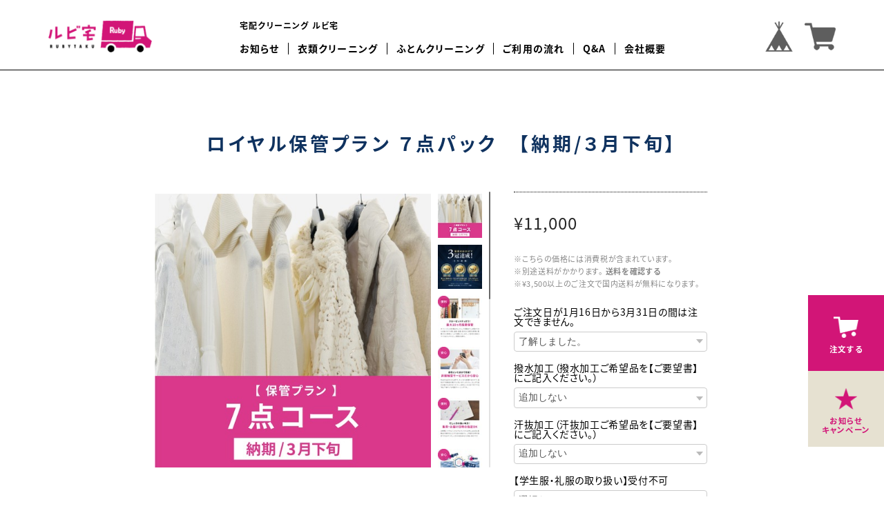

--- FILE ---
content_type: text/css
request_url: https://rubytaku.com/site/css/style.css
body_size: 107426
content:
@charset "UTF-8";

/*! normalize.css v8.0.1 | MIT License | github.com/necolas/normalize.css */html{line-height:1.15;-webkit-text-size-adjust:100%}body{margin:0}main{display:block}h1{font-size:2em;margin:.67em 0}hr{box-sizing:content-box;height:0;overflow:visible}pre{font-family:monospace,monospace;font-size:1em}a{background-color:transparent}abbr[title]{border-bottom:none;text-decoration:underline;-webkit-text-decoration:underline dotted;text-decoration:underline dotted}b,strong{font-weight:bolder}small{font-size:80%}img{border-style:none}button,input,optgroup,select,textarea{font-family:inherit;font-size:100%;line-height:1.15;margin:0}[type=button]::-moz-focus-inner,[type=reset]::-moz-focus-inner,[type=submit]::-moz-focus-inner,button::-moz-focus-inner{border-style:none;padding:0}[type=button]:-moz-focusring,[type=reset]:-moz-focusring,[type=submit]:-moz-focusring,button:-moz-focusring{outline:1px dotted ButtonText}fieldset{padding:.35em .75em .625em}legend{box-sizing:border-box;color:inherit;display:table;max-width:100%;padding:0;white-space:normal}progress{vertical-align:baseline}textarea{overflow:auto}[type=checkbox],[type=radio]{box-sizing:border-box;padding:0}[type=number]::-webkit-inner-spin-button,[type=number]::-webkit-outer-spin-button{height:auto}[type=search]{-webkit-appearance:textfield;outline-offset:-2px}[type=search]::-webkit-search-decoration{-webkit-appearance:none}::-webkit-file-upload-button{-webkit-appearance:button;font:inherit}details{display:block}summary{display:list-item}html{margin:0;padding:0}body{position:relative;min-width:320px;background-color:#fff;color:#000;-webkit-print-color-adjust:exact;word-wrap:break-word;-webkit-font-smoothing:subpixel-antialiased;-moz-osx-font-smoothing:auto;-webkit-font-kerning:normal;font-kerning:normal;font-feature-settings:"palt","kern";letter-spacing:.04em}body,button,input,select,textarea{font-family:noto-sans-cjk-jp,YuGothic,Yu Gothic Medium,Yu Gothic,Verdana,Meiryo,”Hiragino Kaku Gothic ProN”,“Hiragino Sans”,sans-serif;font-weight:400}address,blockquote,dl,fieldset,figure,h1,h2,h3,h4,h5,h6,hr,ol,p,pre,table,ul{margin-top:0;margin-bottom:0}p{line-height:1.7}dl,ol,ul{padding:0;line-height:1.7}ol,ul{list-style-position:inside}dd,dt{font-weight:400}dd{margin-left:0}table{width:100%;border-collapse:collapse;border-spacing:0}th{text-align:left}a{cursor:pointer;color:currentColor}a:hover{text-decoration:none}code,kbd,samp{font-family:monospace,monospace;font-size:1em}sub,sup{font-size:75%;line-height:0;position:relative;vertical-align:baseline}sub{bottom:-.25em}sup{top:-.5em}img{border:none;max-width:100%;height:auto;vertical-align:bottom;line-height:1}[data$=".svg"],[src$=".svg"]{width:100%}figure{margin:0}button,input{overflow:visible}button,select{text-transform:none}[type=button],[type=reset],[type=submit],button{-webkit-appearance:button}[hidden],template{display:none}.input{max-width:100%;box-sizing:border-box;padding:15px 24px;border:1px solid #eee;border-radius:0;background:#fff;font-size:3.413px}.input-xsmall{width:40%}.input:disabled{color:#757575}.js-form-check-error .input{border-color:#d21577}.textarea{box-sizing:border-box;display:block;width:100%;padding:15px 24px;border:1px solid #eee;border-radius:0;background:#fff;font-size:3.413px}.js-form-check-error .textarea{border-color:#d21577}.radio{visibility:hidden;position:absolute}.radio+span,.radioLever{position:relative;display:inline-flex;align-items:center;margin-right:10px;cursor:pointer;font-size:3.413px;line-height:2}.radio+span:before,.radioLever:before{-moz-osx-font-smoothing:grayscale;-webkit-font-smoothing:antialiased;display:inline-block;font-style:normal;font-feature-settings:normal;font-variant:normal;text-rendering:auto;line-height:1;font-family:Font Awesome\ 5 Pro;font-weight:900;font-display:auto;margin-right:8px;content:"\f111";color:#eee;font-weight:400;font-size:120%}.radio:checked+.radioLever:before,.radio:checked+span:before{-moz-osx-font-smoothing:grayscale;-webkit-font-smoothing:antialiased;display:inline-block;font-style:normal;font-feature-settings:normal;font-variant:normal;text-rendering:auto;line-height:1;font-family:Font Awesome\ 5 Pro;font-weight:900;font-display:auto;content:"\f192";font-size:120%;color:#000}.checkbox{visibility:hidden;position:absolute}.checkbox+span,.checkboxLever{position:relative;display:inline-flex;align-items:center;margin-right:10px;cursor:pointer;font-size:3.413px}.checkbox+span:before,.checkboxLever:before{-moz-osx-font-smoothing:grayscale;-webkit-font-smoothing:antialiased;display:inline-block;font-style:normal;font-feature-settings:normal;font-variant:normal;text-rendering:auto;line-height:1;font-family:Font Awesome\ 5 Pro;font-weight:900;font-display:auto;content:"\f0c8";margin-right:8px;color:#eee;font-weight:400;font-size:120%}.checkbox:checked+.checkboxLever:before,.checkbox:checked+span:before{-moz-osx-font-smoothing:grayscale;-webkit-font-smoothing:antialiased;display:inline-block;font-style:normal;font-feature-settings:normal;font-variant:normal;text-rendering:auto;line-height:1;font-family:Font Awesome\ 5 Pro;font-weight:900;font-display:auto;content:"\f14a";color:#000}.select-wrap{position:relative;display:inline-block}.select-wrap:after,.select-wrap:before{display:block;position:absolute;right:10px;width:0;height:0;border-style:solid;content:" "}.select-wrap:before{bottom:50%;margin-bottom:3px;border-width:0 3px 5px;border-color:transparent transparent #000}.select-wrap:after{top:50%;margin-top:3px;border-width:5px 3px 0;border-color:#000 transparent transparent}.mw_wp_form_confirm .select-wrap:after,.mw_wp_form_confirm .select-wrap:before{display:none}.select{width:100%;outline:none;text-indent:.01px;text-overflow:"";background:none transparent;vertical-align:middle;color:inherit;appearance:none;-webkit-appearance:none;-moz-appearance:none;padding:15px 35px 15px 24px;border:1px solid #eee;border-radius:0;background:#fff;font-size:3.413px}.js-form-check-error .select{border-color:#d21577}.select option{background-color:#fff;color:#000}.select::-ms-expand{display:none}.select:-moz-focusring{color:transparent;text-shadow:0 0 0 #828c9a}.js-form-error{margin-top:7px;color:#d21577}.fv-plugins-icon{width:calc(1em + 10px)}.fv-plugins-icon.js-form-icon-vaild:before{content:"\f00c"}.fv-plugins-icon.js-form-icon-invalid:before,.fv-plugins-icon.js-form-icon-vaild:before{-moz-osx-font-smoothing:grayscale;-webkit-font-smoothing:antialiased;display:inline-block;font-style:normal;font-feature-settings:normal;font-variant:normal;text-rendering:auto;line-height:1;font-family:Font Awesome\ 5 Pro;font-weight:900;font-display:auto;display:none!important;color:#000}.fv-plugins-icon.js-form-icon-invalid:before{content:"\f00d"}.fv-plugins-icon.js-form-icon-validating:before{-moz-osx-font-smoothing:grayscale;-webkit-font-smoothing:antialiased;display:inline-block;font-style:normal;font-feature-settings:normal;font-variant:normal;text-rendering:auto;line-height:1;font-family:Font Awesome\ 5 Pro;font-weight:900;font-display:auto;display:none!important;content:"\f021";color:#000}.ssf-Footer{box-sizing:content-box;padding:7.67vw 7.1vw 2.33vw;background:#d21577;color:#fff}.ssf-Fix{position:fixed;bottom:0;right:0;width:100vw}.ssf-Fix ul{display:flex;list-style-type:none}.ssf-Fix ul li{width:50%;font-weight:700}.ssf-Fix_Icon{display:none;font-size:10.667px}.ssf-Fix_Icon img{width:auto;height:1em}.ssf-Fix ul li a{display:block;padding-top:2.67vw;padding-bottom:2.67vw;font-size:10.667px;text-align:center;text-decoration:none;line-height:1.2}.ssf-Fix ul li a:before{content:"▶︎";transform:scaleX(.7);margin-right:.67vw}.ssf-Fix ul li a br{display:none}.ssf-Fix_Order a{background:#d21577;color:#fff}.ssf-Fix_Campagin a{background:#e6e1d1;color:#d21577}.ssf-Container{max-width:100%;margin-right:auto;margin-left:auto}.ssf-Copyright{margin-top:4vw;text-align:center}.ssf-Copyright span{display:inline-block;margin-left:.3em;margin-right:.3em}.ssf-Information_Logo{width:46.67vw;margin-bottom:4vw;margin-right:auto;margin-left:auto;text-align:center}.ssf-Information_Body{padding-top:4vw;border-top:1px solid;text-align:center}.ssf-Information_Heading{margin-bottom:2.67vw;font-size:12.8px;font-weight:700}.ssf-Information_Tel{width:59.13vw;margin-left:auto;margin-right:auto}.ssf-Information_Hour{margin-top:2vw;font-size:9.387px}.ssf-Links{margin-top:6.67vw}.ssf-Links_Items{list-style-type:none;text-align:center}.ssf-Links_Items li{display:inline-block}.ssf-Links_Items li+li:before{content:"/";margin-right:1em;margin-left:1em}.ssf-Links_Items li a{font-weight:700;text-decoration:none;font-size:10.24px}.ssh-Hamburger{display:flex;flex-direction:column;justify-content:center;align-items:center;flex:0 1 auto;width:28px;height:21px;z-index:3;text-decoration:none;color:#000}.ssh-Hamburger_BarWrapper{display:block;position:relative;width:100%;height:100%}.ssh-Hamburger_BarWrapper:after,.ssh-Hamburger_BarWrapper:before{box-sizing:content-box;content:" ";display:block;position:absolute;width:100%;height:2px;background:currentColor;transition:all .3s ease .3s,transform .4s cubic-bezier(.775,-.185,0,1.01) 0ms}.ssh-Hamburger_BarWrapper:before{top:0;left:0}.ssh-Hamburger_BarWrapper:after{bottom:0;left:0}.ssh-Hamburger_Bar{display:block;position:absolute;left:0;width:100%;top:calc(50% - 1px);height:2px;background:currentColor;transition:all .3s ease .3s,transform .4s cubic-bezier(.775,-.185,0,1.01) 0ms}.ssh-Header{box-sizing:border-box;position:-webkit-sticky;position:sticky;left:0;top:0;width:100%;padding:10px 5vw;background:#fff;border-bottom:1px solid;z-index:5}.ssh-Container{max-width:100%;margin-right:auto;margin-left:auto;display:flex;justify-content:space-between;align-items:center}.ssh-Logo{width:105px}.ssh-ShopName{font-size:12px;font-weight:700;letter-spacing:.1em}.ssh-Action{display:flex;align-items:center}.ssh-Action_Mail{display:none}.ssh-Action_Base ul{display:flex;align-items:center}.ssh-Action_Base ul li{list-style-type:none;width:28px}.ssh-Action_Base ul li+li{margin-left:10px}.ssh-Action_Menu{margin-left:13px}.ssh-Navigation{display:none}.ssh-Navigation_Items{list-style-type:none}.ssh-Navigation_Items>li{position:relative;display:flex;align-items:center;line-height:1.25}.ssh-Navigation_Items>li+li{margin-left:.8em;padding-left:.8em;border-left:1px solid}.ssh-Navigation_Dropdown{overflow:hidden;position:absolute;left:50%;top:100%;height:0;transform:translate(-50%);width:200px;z-index:-1;transition:opacity .3s ease;opacity:0;padding-top:12px}.ssh-Navigation_Items>li.is-active .ssh-Navigation_Dropdown{opacity:1;height:auto}.ssh-Navigation_DropdownList{background:#f5f5f5;padding:12px 20px 20px;list-style-type:none}.ssh-Navigation_Items li a{letter-spacing:.08em;font-weight:700;text-decoration:none}.ssn-Close{position:absolute;right:5vw;top:4vw;display:flex;flex-direction:column;justify-content:center;align-items:center;flex:0 1 auto;width:28px;height:21px;z-index:3;text-decoration:none;color:#000}.ssn-Close_Bar{display:block;position:relative;width:100%;height:100%}.ssn-Close_Bar:after,.ssn-Close_Bar:before{box-sizing:content-box;content:" ";display:block;position:absolute;width:100%;height:2px;background:currentColor;transition:all .3s ease .3s,transform .4s cubic-bezier(.775,-.185,0,1.01) 0ms}.ssn-Close_Bar:before{top:0;left:0}.ssn-Close_Bar:after{bottom:0;left:0}.ssn-Close_Bar:after,.ssn-Close_Bar:before{transform-origin:center center;transition:all .3s ease 0ms,transform .4s cubic-bezier(.775,-.185,0,1.01) .2s}.ssn-Close_Bar:before{top:calc(50% - 1px);transform:rotate(45deg)}.ssn-Close_Bar:after{bottom:calc(50% - 1px);transform:rotate(-45deg)}.ssn-Navigation{box-sizing:content-box;padding-right:7.1vw;padding-left:7.1vw;display:none;box-sizing:border-box;position:fixed;left:0;top:0;width:100%;height:100vh;background:#fff;padding-top:100px;z-index:6}.ssn-Navigation_Container{max-width:100%;margin-right:auto;margin-left:auto}.ssn-Navigation_Items{text-align:center}.ssn-Navigation_Item{list-style-type:none}.ssn-Navigation_Item+.ssn-Navigation_Item{margin-top:2vw}.ssn-Navigation_Item li+li{margin-top:2.67vw}.ssn-Navigation_Items li a{position:relative;display:inline-block;letter-spacing:.08em;font-weight:700;text-decoration:none;font-size:13.867px}.ssn-Navigation_Items li a.js-dropdown:after{content:" ";position:absolute;left:100%;top:50%;width:.5em;height:.5em;border-left:1px solid;border-bottom:1px solid;margin-left:2.67vw;transform:translateY(-50%) scaleY(.8) rotate(-45deg)}.ssn-Navigation_Items li a.js-dropdown.is-active:after{transform:translateX(50%) translateY(-100%) scaleY(.8) rotate(135deg);transform-origin:left bottom}.ssn-Navigation_DropdownList{display:none;margin-top:1.33vw}.ssp-Loading{position:fixed;z-index:101;top:0;left:0;width:100%;height:100%;background:#fff;transition:.45s cubic-bezier(.215,.61,.355,1)}.ssp-Loading[data-animation=false]{display:none}.ssp-Loading[data-progress=complete]{transition-delay:.2s;background:color(#fff alpha(.1))}.ssp-Loading_Progress{position:absolute;top:calc(50% - 65px);left:calc(50% - 65px);width:130px;height:130px;opacity:0;transition:.6s cubic-bezier(.215,.61,.355,1)}[data-progress=loading] .ssp-Loading_Progress{opacity:1}.ssp-Loading_Progress [data-progress=complete]{-webkit-filter:blur(6px);filter:blur(6px);transform:scale(.8);opacity:1}.ssp-Loading_Progress svg{width:100%;height:100%;transform:rotate(-90deg)}.ssp-Loading_Progress circle{stroke:#0f325f;stroke-width:2}.ssp-Loading_Percentage{display:flex;align-items:center;justify-content:center;position:absolute;width:100%;height:100%;top:0;color:#0f325f;font-size:2.4rem;font-weight:300;-moz-osx-font-smoothing:grayscale;-webkit-font-smoothing:antialiased;text-align:center;transform:scale(.85)}[data-progress=complete] .ssp-Loading_Percentage{transform:none;transition:color .6s,transform .6s cubic-bezier(.3,1.4,.7,1)}.sw-Button{-webkit-appearance:none;-moz-appearance:none;appearance:none;box-sizing:border-box;position:relative;display:inline-flex;justify-content:center;align-items:center;padding:8px 1em;border-radius:0;border:1px solid #8c8c8c;background:#8c8c8c;line-height:1.2;cursor:pointer;text-decoration:none!important;color:#fff;font-weight:400;font-family:noto-sans-cjk-jp,YuGothic,Yu Gothic Medium,Yu Gothic,Verdana,Meiryo,”Hiragino Kaku Gothic ProN”,“Hiragino Sans”,sans-serif;transition:all .2s ease}.sw-Button:hover{opacity:.8}.sw-Button:focus{outline:0}.sw-Button+.sw-Button{margin-left:20px}.sw-Button-outline{background:transparent!important;border-color:currentColor;color:#8c8c8c}.sw-Container,.sw-Container2,.sw-Heading{max-width:100%;margin-right:auto;margin-left:auto}.sw-Heading{margin-bottom:6.67vw;font-size:14.507px;color:#0f325f;font-weight:700;text-align:center;letter-spacing:.15em}.faq-FAQ_Paragraph p{line-height:2.1;font-size:10.24px}.sw-Heading2{margin-bottom:1em}*+.sw-Heading2{margin-top:1.5em}.sw-Heading2_Title{margin-bottom:.8em;color:#0f325f;font-size:4.267px;line-height:1.4;font-weight:700}.sw-Paragraph-pc{display:none}.sw-Paragraph p+p{margin-top:1em}.sw-Section{box-sizing:content-box;padding:12.67vw 7.1vw}.sw-Section-bg1{background:#f5f5f5}.sw-Section2{box-sizing:content-box;padding-right:7.1vw;padding-left:7.1vw}.sw-Line{display:inline-block}body#shopTopPage-top{padding-top:141.33vw}.u-color-pink{color:#d21577}.u-no-list>li{list-style-type:none;padding-left:1em!important;text-indent:-1em!important}.js-switch-page{min-height:80vh}.js-switch-page>*{display:none}a{-webkit-font-smoothing:antialiased;transition-duration:.3s}.boxRight{float:right!important}#i18{z-index:2005;left:10px;position:fixed;top:10px}#i18 .lang{float:left;margin:0 5px 0 0;position:relative}#i18 .lang:before{background:url(https://thebase.in/img/shop/arrow.gif) no-repeat;background-size:10px 7px;content:"";height:7px;position:absolute;right:13px;top:12px;width:10px}#i18 .currency{float:left;position:relative}#i18 .currency:before{background:url(https://thebase.in/img/shop/arrow.gif) no-repeat;background-size:10px 7px;content:"";height:7px;position:absolute;right:13px;top:12px;width:10px}#i18 select{-webkit-appearance:none;-moz-appearance:none;appearance:none;background-color:#fff;border:1px solid #ccc;border-radius:2px;color:#000;cursor:pointer;font-family:inherit;font-size:11px;line-height:18px;min-width:inherit;padding:5px 25px 5px 10px;vertical-align:middle}#law,#privacy{max-width:100%;margin-right:auto;margin-left:auto;padding-top:12.67vw;padding-bottom:12.67vw;font-size:10.24px}#law h2,#privacy h2{margin-bottom:6.67vw;font-size:14.507px;color:#0f325f;font-weight:700;text-align:center;letter-spacing:.15em}#privacy dt,#privacy h3{font-weight:700;margin:15px 0 8px}#privacy .privacy_intro{margin:0 0 20px}#privacy ul{list-style-type:none}#law h3{font-weight:700;margin:20px 0 5px}#law .atobaraiTerm{margin:20px 0}#law .atobaraiTerm .atobaraiTerm__title{margin-bottom:8px}#law .atobaraiTerm .atobaraiTerm__body{padding-left:20px}#law .atobaraiTerm p{font-size:100%;line-height:1.5;margin:0 0 10px}.itemCb #cboxPrevious{background:url(https://thebase.in/i/controls.png) no-repeat 0 0;left:0}.itemCb #cboxNext,.itemCb #cboxPrevious{bottom:0;height:20px;overflow:visible;text-indent:-9999px;width:20px}.itemCb #cboxNext{background:url(https://thebase.in/i/controls.png) no-repeat -22px 0;left:30px!important}.itemCb #cboxClose{background:url(https://thebase.in/i/controls.png) no-repeat -52px 0;height:20px;overflow:visible;text-indent:-9999px;width:20px}.itemCb #cboxContent button{border:none}.itemCb:focus,a.cboxElement:focus{outline:none}.clearfix{zoom:1}.clearfix:after{clear:both;content:"";display:block}.show{display:block!important}.hide{display:none!important}.overlayBackground{background-color:rgba(0,0,0,.5);cursor:pointer;display:none;height:100%;left:0;overflow:hidden;position:fixed;top:0;width:100%;z-index:9999}@font-face{font-family:baseicon;font-style:normal;font-weight:400;src:url(https://static.thebase.in/font/v1/baseicon.eot?317xhh=);src:url(https://static.thebase.in/font/v1/baseicon.eot?317xhh=#iefix) format("embedded-opentype"),url(https://static.thebase.in/font/v1/baseicon.ttf?317xhh=) format("truetype"),url(https://static.thebase.in/font/v1/baseicon.woff?317xhh=) format("woff"),url(https://static.thebase.in/font/v1/baseicon.svg?317xhh=#baseicon) format("svg")}@font-face{font-family:shopicon;font-style:normal;font-weight:400;src:url(https://static.thebase.in/font/v1/shopicon.eot?317xhh=);src:url(https://static.thebase.in/font/v1/shopicon.eot?317xhh=#iefix) format("embedded-opentype"),url(https://static.thebase.in/font/v1/shopicon.ttf?317xhh=) format("truetype"),url(https://static.thebase.in/font/v1/shopicon.woff?317xhh=) format("woff"),url(https://static.thebase.in/font/v1/shopicon.svg?317xhh=#baseicon) format("svg")}[class*=" icon-"],[class^=icon-]{font-family:baseicon!important;-webkit-font-smoothing:antialiased;-moz-osx-font-smoothing:grayscale;font-style:normal;font-feature-settings:normal;font-variant:normal;font-weight:400;line-height:1;speak:none;text-transform:none}.icon-cart:before{content:"\e900"}.icon-search:before{content:"\e912"}.icon-information:before{content:"\e919"}.icon-tipi:before{content:"\e922"}.icon-pin:before{content:"\e929"}#reportBtn a.cboxElement button{cursor:pointer}#fixedHeader ul li{float:left}#fixedHeader li.topRightNavLi a{background-color:#fff;border-radius:5px;box-shadow:0 1px 0 2px hsla(0,0%,58.8%,.4);display:block;-webkit-font-smoothing:antialiased;margin:1px 0 0;padding:5px 15px;transition-duration:.2s}#fixedHeader li.topRightNavLi a:hover{box-shadow:0 0 0 1px hsla(0,0%,58.8%,.2);padding:6px 15px 4px}#fixedHeader li.topRightNavLi.base{margin:0 10px 0 0}body.shop .wrapper{margin:0 auto 60px;padding:0 10px}body.shop #mainHeader{margin:0 auto 34px}body.shop #fixedHeader{padding:5px 10px;position:fixed;right:0;top:0}.titleForSearchResult{font-size:14px;font-weight:400;margin:-20px auto 0;padding:0 0 30px;text-align:center;width:100%}.pinnedBlog{padding:0 0 34px}.pinnedBlog .pinnedBlog_title{font-size:12px;text-align:center}.pinnedBlog .pinnedBlog_title:before{content:"\e919";font-family:shopicon;padding:0 5px 0 0}.pinnedBlog .pinnedBlog_title a{color:inherit;display:inline}.publish_date.blog_pinned:before{content:"\e929";font-family:shopicon;padding:0 2px 0 0}#mainContent ul{list-style-type:none}#mainContent a{text-decoration:none}body#shopTopPage .item .itemTitle{margin-top:2vw}body#shopTopPage .item a .itemTitle h2{display:block;font-weight:700;text-overflow:ellipsis;font-size:8.533px}body#shopTopPage .item .itemImg{box-sizing:border-box;-webkit-font-smoothing:antialiased;margin:auto;overflow:hidden;vertical-align:middle}body#shopTopPage .item .itemImg a{display:block;position:relative}body#shopTopPage .item .itemImg a:before{content:"";display:block;padding-top:100%}body#shopTopPage .item .itemImg img.image-resize{position:absolute;top:0;left:0;right:0;bottom:0;width:100%;height:100%;-o-object-fit:contain;object-fit:contain}body#shopTopPage .item .itemImg a .soldout_cover{display:flex;align-items:center;justify-content:center;background-color:hsla(0,0%,100%,.9);bottom:0;filter:alpha(opacity=80);left:0;opacity:.8;position:absolute;right:0;top:0;zoom:1}body#shopTopPage .item .itemImg a .soldout_cover p{color:#ed4242;font-size:22px;font-weight:700;text-align:center}body#shopTopPage .item .itemDetail .itemPrice{font-size:8.533px}body#shopTopPage .item .itemDetail .discountPrice{color:#e75c5c;margin:0}body#shopTopPage .item .itemDetail .discountPrice__ratio{border:1px solid #e75c5c;display:inline-block;font-size:10px;font-weight:700;line-height:18px;margin-right:5px;padding:0 5px}body#shopTopPage .item .itemDetail .discountPrice__calcPrice{font-size:10px;font-weight:700;letter-spacing:1px;line-height:1.8;white-space:nowrap}body#shopTopPage .item .comingSoon{color:#11beae;font-size:14px;margin-top:8px}body#shopTopPage .item .community,body#shopTopPage .item .lottery,body#shopTopPage .item .preOrder,body#shopTopPage .item .takeout{border:1px solid #252525;border-radius:2px;color:#252525;display:inline-block;font-size:10px;font-weight:700;padding:2px 6px;margin-top:6px}body#shopTopPage .item .community{background-color:#f2bb31;border:1px solid #f2bb31;color:#fff}body#shopDetailPage #mainContent{background-color:#fff;margin-bottom:50px;position:relative;z-index:1}body#shopDetailPage .itemImg{display:flex;height:calc(100vw - 80px)}body#shopDetailPage .itemImgSlide{flex:1}body#shopDetailPage #slideImg .imgBox{border-radius:10px;text-align:center}body#shopDetailPage #slideImg .imgBox img{width:100%;vertical-align:middle}body#shopDetailPage #slideImg .imgBox img.label_image{width:auto}body#shopDetailPage #slideImgPager{float:left;overflow:hidden;padding:0 0 0 10px;width:64px}body#shopDetailPage #slideImgPager li+li{margin-top:10px}body#shopDetailPage #slideImgPager .smallImgBox{height:64px;line-height:64px;text-align:center;width:64px}body#shopDetailPage #slideImgPager .smallImgBox img{max-height:64px;max-width:64px;vertical-align:middle}body#shopDetailPage #slideImgPager .mCSB_inside>.mCSB_container{margin:0}body#shopDetailPage #mainContent .purchase{border-bottom:1px dotted #000;border-top:1px dotted #000;box-sizing:border-box}body#shopDetailPage header h1.itemTitle{margin-bottom:6.67vw;font-size:14.507px;color:#0f325f;font-weight:700;text-align:center;letter-spacing:.15em}body#shopDetailPage #purchase_form{color:#000;margin-bottom:35px}body#shopDetailPage #purchase_form select{cursor:pointer}body#shopDetailPage #purchase_form #purchaseSelect{margin:0}body#shopDetailPage #purchase_form .purchaseElement{margin:5px 0 15px;overflow:hidden}body#shopDetailPage #purchase_form input,body#shopDetailPage #purchase_form select{width:100%;display:block;box-sizing:border-box;overflow:hidden;text-overflow:ellipsis;white-space:nowrap;word-wrap:normal}body#shopDetailPage #purchase_form #itemSelect input::-moz-placeholder{font-size:14px;color:#ccc}body#shopDetailPage #purchase_form #itemSelect input:-ms-input-placeholder{font-size:14px;color:#ccc}body#shopDetailPage #purchase_form #itemSelect input::-ms-input-placeholder{font-size:14px;color:#ccc}body#shopDetailPage #purchase_form #itemSelect input::placeholder{font-size:14px;color:#ccc}body#shopDetailPage #purchase_form label{font-size:14px;margin:16px 0 8px;line-height:1em;display:block}body#shopDetailPage #purchase_form .itemOption__caption{font-size:12px;margin:8px 0;line-height:1.5em;display:block}body#shopDetailPage #purchase_form .itemOption__bottomCaptionBlock{overflow:hidden}body#shopDetailPage #purchase_form .itemOption__caption--error{float:left;font-size:12px;line-height:1em;display:block;color:#f07f7f;transform-style:preserve-3d}body#shopDetailPage #purchase_form .itemOption__count{float:right;font-size:12px;line-height:1em;display:block;color:#777}body#shopDetailPage #purchase_form .itemOption__count--error{color:#f07f7f}body#shopDetailPage #purchase_form #itemSelect .itemOption__input[data-dirty=true][data-has-error=true]{border:1px solid #f07f7f}body#shopDetailPage #purchase_form #amountSelect{width:auto;max-width:375px}body#shopDetailPage #purchase_form .purchaseElement label{color:#000;font-size:14px;margin-right:10px}body#shopDetailPage .report{text-align:left}body#shopDetailPage .report a{color:#aaa;display:block;font-size:11px;margin-right:15px;padding-top:3px;text-align:right}body#shopDetailPage .report a:hover{text-decoration:underline}body#shopDetailPage .itemPrice h2{color:#262626;font-size:24px;font-weight:400;letter-spacing:1px;margin:30px 0;text-align:left}body#shopDetailPage .itemPrice .discountPrice__default{color:#666;display:inline-block;font-size:16px;line-height:20px;margin-right:10px;text-decoration:line-through;vertical-align:top}body#shopDetailPage .itemPrice .discountPrice__ratio{border:1px solid #e75c5c;color:#e75c5c;display:inline-block;font-size:12px;font-weight:700;line-height:18px;padding:0 5px;vertical-align:top}body#shopDetailPage .itemPrice .discountPrice__calcPrice{color:#e75c5c;display:block;font-weight:700;line-height:1.3;padding:10px 0 0}body#shopDetailPage .purchase .itemPrice_soldout{margin-top:25px}body#shopDetailPage .purchase .itemPrice_soldout h2{display:block;margin:0;text-decoration:line-through}body#shopDetailPage .purchase .itemPrice_soldout>span{color:#ed4242;display:block;font-size:16px;margin-bottom:20px}body#shopDetailPage .purchase .comingSoon{color:#11beae;font-size:19px;margin:0 0 20px}body#shopDetailPage .community,body#shopDetailPage .lottery,body#shopDetailPage .preOrder,body#shopDetailPage .takeout{margin:16px 0}body#shopDetailPage .lottery__label,body#shopDetailPage .preOrder__label,body#shopDetailPage .takeout__label{border:1px solid #252525;border-radius:2px;color:#252525;display:inline-block;font-size:12px;font-weight:700;padding:4px 6px;margin:0 0 4px}body#shopDetailPage .lottery__data,body#shopDetailPage .preOrder__data{font-size:12px;color:#252525}body#shopDetailPage .takeout .takeout__data{font-size:12px;margin-top:4px;display:block}body#shopDetailPage .lottery>*{margin-bottom:8px}body#shopDetailPage #itemAttention{color:#868686;font-size:11px;line-height:1.5em;margin-bottom:25px}body#shopDetailPage #itemAttention .attention a{color:#868686}body#shopDetailPage #itemAttention .attention a:hover{text-decoration:underline}body#shopDetailPage #itemAttention .attention.deliveryShortestDay{box-sizing:border-box;border:1px solid #11beae;border-radius:2px;color:#11beae;display:inline-block;font-size:10px;font-weight:700;margin-bottom:25px;padding:5px;width:100%;text-align:center}body#shopDetailPage #itemAttention .attention.free{font-weight:700}body#shopDetailPage #itemAttention .attention.free .free__text{color:#11beae;font-weight:700}body#shopDetailPage #itemAttention .takeout__text{color:#252525;cursor:pointer;font-weight:700;margin:0 3px;text-decoration:underline}body#shopDetailPage #itemAttention .attention.salesPeriod--term{background:#ceefeb;border:1px solid #11beae;color:#11beae;font-size:13px;font-weight:700;line-height:1.7;margin-bottom:36px;padding:10px}body#shopDetailPage #itemAttention .attention.salesPeriod--willStart{background:#ceefeb;border:1px solid #11beae;color:#11beae;font-size:13px;font-weight:700;line-height:1.7;margin-bottom:30px;padding:10px;text-align:center}body#shopDetailPage #itemAttention .attention.salesPeriod--finish{border:1px solid #999;color:#999;font-size:13px;font-weight:700;line-height:1.7;margin-bottom:36px;padding:10px;text-align:center}body#shopDetailPage .itemDescription{margin:60px 7px 24px 0;font-size:11.733px}body#shopDetailPage .itemDescription p{line-height:24px}body.shop #embedded-tag{font-size:14px;letter-spacing:1px;line-height:24px;padding:20px 0 0}body#shopDetailPage #embedded-tag p{color:#000;margin:0 0 5px}body#shopDetailPage #embedded-tag textarea{border:1px solid #e2e2e2;border-radius:5px;color:#838383;padding:5px;width:100%}body#shopDetailPage #purchase_form .purchaseButton{margin:30px 0 0;text-align:center}body#shopDetailPage #purchase_form .purchaseButton .purchaseButton__btn{background:#000;border:none;box-sizing:border-box;color:#fff;cursor:pointer;display:block;font-size:12px;font-weight:700;outline:none;padding:14px 0;text-align:center;text-decoration:none;transition-duration:.2s;width:100%}body#shopDetailPage #purchase_form .purchaseButton .purchaseButton__btn.purchaseButton__btn--outOfStock{color:#fff;background:#888}body#shopDetailPage #purchase_form .purchaseButton .purchaseButton__btn:hover{cursor:pointer;opacity:.7}body#shopDetailPage #purchase_form .purchaseButton .purchaseButton__btn.purchaseButton__btn--comingSoonStay:disabled{cursor:not-allowed;opacity:1}body#shopDetailPage #purchase_form .purchaseButton .purchaseButton__btn.purchaseButton__btn--comingSoonStay{background:#eee;color:#999;cursor:not-allowed;opacity:1}body#shopDetailPage #purchase_form .purchaseButton .purchaseButton__btn.purchaseButton__btn--notApplying:disabled{cursor:not-allowed;opacity:1}body#shopDetailPage #purchase_form .purchaseButton .purchaseButton__btn--disabled,body#shopDetailPage #purchase_form .purchaseButton .purchaseButton__btn:disabled{background:#eee;color:#999;cursor:not-allowed;opacity:1}body#shopDetailPage #purchase_form .purchaseButton .purchaseButton__btn--disabled:hover,body#shopDetailPage #purchase_form .purchaseButton .purchaseButton__btn:disabled:hover{opacity:1}body#shopDetailPage .shareButtons{display:flex}body#shopDetailPage .shareButtons>div{margin-right:4px}body#shopDetailPage #mainContent{max-width:100%;margin-right:auto;margin-left:auto;padding-top:12.67vw;padding-bottom:12.67vw}#widget{margin:0!important}#reportBtn{padding-bottom:20px}#twitter-widget-0,#twitter-widget-1{width:75px}body.shop #mainFooter .footerMenu li .fb-like{margin-top:-5px}.main{background:#fff;height:auto;margin:0 auto;text-align:left;width:960px}.main #about{color:#535353;margin:0 auto;padding:85px 0;width:820px}.main #about h2{color:#000;font-size:18px;letter-spacing:3px;margin-bottom:24px;text-align:left;text-transform:uppercase}.main #about h3{font-size:28px}.main #about p{font-size:14px;line-height:1.6em}.main #about .social{margin:40px 0 0;text-align:center;width:100%}.main #about .social>ul{display:inline-block;list-style-type:none}.main #about .social ul li{float:left;margin-right:15px}.main #about .social ul li:last-child{margin-right:0}body.shop #mainFooter .footerMenu ul .social_btn{float:right;width:215px}body.shop #mainFooter .footerMenu ul .social_btn li{margin:0}body.shop #mainFooter .footerMenu ul .social_btn li.twitter{margin:-5px 0 0}.inquirySection{padding-top:12.67vw;padding-bottom:12.67vw}.inquirySection h1{margin-bottom:6.67vw;font-size:14.507px;color:#0f325f;font-weight:700;text-align:center;letter-spacing:.15em;text-transform:uppercase}.inquirySection p{color:#000;font-size:10.24px;text-align:center}.inquirySection form{width:100%}.inquirySection dl{text-align:left}.inquirySection dl dt{color:#000;font-size:16px;line-height:16px;margin-bottom:10px}.inquirySection dl dt span{color:#fb7c8a;font-size:11px;line-height:11px;margin-left:5px;vertical-align:baseline}.inquirySection dl dd{margin-bottom:20px}.inquirySection dl dd input{padding:5px 10px}.inquirySection dl dd input,.inquirySection dl dd textarea{box-sizing:border-box;border:1px solid #c4c4c4;border-radius:5px;width:100%}.inquirySection dl dd textarea{height:135px;padding:10px}@-moz-document url-prefix(){.inquirySection dl dd textarea{font-size:11px}}.inquirySection .control-panel input#buttonLeave{background-color:#000;border:none;color:#ccc;display:inherit;font-size:12px;-webkit-font-smoothing:antialiased;font-weight:700;letter-spacing:5px;margin:55px auto 0;padding:14px 0;transition-duration:.2s;transition-timing-function:ease-in-out;width:290px}.inquirySection .control-panel input#buttonLeave:hover{cursor:pointer;-ms-filter:"alpha(opacity=70)";filter:alpha(opacity=70);-moz-opacity:.7;-khtml-opacity:.7;opacity:.7}#inquiryConfirmSection p{color:#000;font-size:13px;line-height:13px}#inquiryConfirmSection dd{font-size:12px;padding-left:15px}#inquiryCompleteSection p{line-height:1.4em;margin:30px 0 0}#inquiryCompleteSection a{background-color:#000;color:#ccc;display:block;font-size:12px;-webkit-font-smoothing:antialiased;font-weight:700;letter-spacing:5px;margin:35px auto 0;padding:14px 0;text-align:center;transition-duration:.2s;transition-timing-function:ease-in-out;width:290px}#inquiryCompleteSection a:hover{-ms-filter:"alpha(opacity=70)";filter:alpha(opacity=70);-moz-opacity:.7;-khtml-opacity:.7;opacity:.7}.template #category-menu{display:block}.template #category-menu span{cursor:pointer}.template #category-menu .category-list{display:none}.template #category-menu:hover .category-list{display:block;padding:20px 0 0;position:absolute;z-index:9999}.template #category-menu .category-list ul{background-color:#fff;border:1px solid #ccc;border-radius:5px;box-shadow:0 1px 3px #646464;cursor:pointer;margin:0;max-width:250px;padding:10px}.template #category-menu .category-list ul li{border:none;float:none;height:auto;line-height:26px;margin:0;padding:0;position:relative;text-align:left;width:100%}.template #category-menu .category-list ul li a{display:inline;font-size:12px;font-weight:400;letter-spacing:1px;line-height:18px;white-space:nowrap}.template #category-menu .category-list ul li a:hover{border-bottom:none;text-decoration:underline}body.shop #shopHeader nav ul#appsItemCategoryTag{display:block}body.template #category-menu span{display:block;-webkit-font-smoothing:antialiased;padding:10px;text-transform:uppercase;transition-duration:.3s}body.template #category-menu:hover .category-list ul{border:inherit;border-radius:inherit;padding:0}body.template #category-menu:hover .category-list ul li:before{padding-top:15px}body.template #category-menu:hover .category-list ul li:after{padding-bottom:15px}body.template #category-menu:hover .category-list ul li:hover{background-color:#b3b3b3;border-bottom:none;height:auto}body.template #category-menu:hover .category-list ul li a{display:block;margin:0;max-width:250px;overflow:hidden;padding:10px 20px;text-overflow:ellipsis;white-space:nowrap}body.template #category-menu:hover .category-list ul li a:hover{text-decoration:none}.template #category-menu .appsItemCategoryTag_child .appsItemCategoryTag_lowerchild{display:none}.childCategoryList01{padding:17px 0 0;text-align:center}.childCategoryList01_child{display:inline-block;font-size:14px;letter-spacing:-.4em}.childCategoryList01_link{display:inline-block;letter-spacing:normal;line-height:2;padding:0 15px}.childCategoryList01_link:hover{text-decoration:underline}body.template .etc-menu span{display:block;-webkit-font-smoothing:antialiased;text-transform:uppercase;transition-duration:.3s}#appsItemDetailCustom #appsItemDetailCustomTag .appsItemDetailCustomTag_description{font-size:13px}#shopDetailPage .purchaseElement{visibility:hidden;position:absolute}.bnr-cam-send{margin:4em auto}.rubytaku-shop:before{content:">";padding:0 0 0 .1em}.js-viewport-children>*>*,.js-viewport>*{transform:translate3d(0,150px,0);transition:2.8s cubic-bezier(.14,1,.34,1);transition-property:transform,opacity}.js-viewport-children>*>*,.js-viewport.viewed>*,.js-viewport>*{-webkit-backface-visibility:hidden;backface-visibility:hidden;opacity:1}.js-viewport.viewed>*{transform:translateZ(0)}.js-viewport-children>.viewed>*{opacity:1;transform:translateZ(0)}.js-viewport-children>:nth-child(0)>*{transition-delay:0s}.js-viewport-children>:first-child>*{transition-delay:.2s}.js-viewport-children>:nth-child(2)>*{transition-delay:.4s}.js-viewport-children>:nth-child(3)>*{transition-delay:.6s}.js-viewport-children>:nth-child(4)>*{transition-delay:.8s}.js-viewport-children>:nth-child(5)>*{transition-delay:1s}.js-viewport-children>:nth-child(6)>*{transition-delay:1.2s}.js-viewport-children>:nth-child(7)>*{transition-delay:1.4s}.js-viewport-children>:nth-child(8)>*{transition-delay:1.6s}.js-viewport-children>:nth-child(9)>*{transition-delay:1.8s}.js-viewport-children>:nth-child(10)>*{transition-delay:2s}.js-viewport-children>:nth-child(11)>*{transition-delay:2.2s}.js-viewport-children>:nth-child(12)>*{transition-delay:2.4s}.js-viewport-children>:nth-child(13)>*{transition-delay:2.6s}.js-viewport-children>:nth-child(14)>*{transition-delay:2.8s}.js-viewport-children>:nth-child(15)>*{transition-delay:3s}.js-viewport-children>:nth-child(16)>*{transition-delay:3.2s}.js-viewport-children>:nth-child(17)>*{transition-delay:3.4s}.js-viewport-children>:nth-child(18)>*{transition-delay:3.6s}.js-viewport-children>:nth-child(19)>*{transition-delay:3.8s}.js-viewport-children>:nth-child(20)>*{transition-delay:4s}.js-viewport-children.no-delay>:first-child>*,.js-viewport-children.no-delay>:nth-child(0)>*,.js-viewport-children.no-delay>:nth-child(2)>*,.js-viewport-children.no-delay>:nth-child(3)>*,.js-viewport-children.no-delay>:nth-child(4)>*,.js-viewport-children.no-delay>:nth-child(5)>*,.js-viewport-children.no-delay>:nth-child(6)>*,.js-viewport-children.no-delay>:nth-child(7)>*,.js-viewport-children.no-delay>:nth-child(8)>*,.js-viewport-children.no-delay>:nth-child(9)>*,.js-viewport-children.no-delay>:nth-child(10)>*,.js-viewport-children.no-delay>:nth-child(11)>*,.js-viewport-children.no-delay>:nth-child(12)>*,.js-viewport-children.no-delay>:nth-child(13)>*,.js-viewport-children.no-delay>:nth-child(14)>*,.js-viewport-children.no-delay>:nth-child(15)>*,.js-viewport-children.no-delay>:nth-child(16)>*,.js-viewport-children.no-delay>:nth-child(17)>*,.js-viewport-children.no-delay>:nth-child(18)>*,.js-viewport-children.no-delay>:nth-child(19)>*,.js-viewport-children.no-delay>:nth-child(20)>*{transition-delay:0s}.category-List_Heading{max-width:100%;margin-right:auto;margin-left:auto;margin-bottom:3.33vw;font-size:14.507px;letter-spacing:.15em;color:#0f325f;text-align:center}.category-List_Items{display:grid;grid-template-rows:auto;grid-template-columns:repeat(2,1fr);grid-gap:8vw 2.53vw}.category-List_Items a{text-decoration:none}.category-List_Items ul{list-style-type:none}.cf-Delivery{margin-top:13.33vw}.cf-Delivery_Heading{max-width:100%;margin-right:auto;margin-left:auto;margin-bottom:3.33vw;padding-top:1.33vw;padding-bottom:1.33vw;border-top:1px solid;border-bottom:1px solid;font-size:13.653px;color:#0f325f;text-align:center;letter-spacing:.15em}.cf-Delivery_Point{list-style-type:none;letter-spacing:.1em}.cf-Delivery_Point li{font-size:12.8px;color:#0f325f;font-weight:700;padding-left:1em;text-indent:-1em}.cf-Delivery_Note{margin-top:2.67vw;list-style-type:none;font-size:9.387px}.cf-Delivery_Note li{padding-left:1em;text-indent:-1em}.cf-Delivery_Schedule{margin-top:4vw}.cf-Delivery_Attention{margin-top:12vw}.cf-Flow{padding-bottom:0!important}.cf-Flow_Anchor{display:flex;justify-content:center;list-style-type:none}.cf-Flow_Anchor li{width:41.33vw;margin-left:2vw;margin-right:2vw}.cf-Flow_Anchor li a{display:flex;align-items:center;justify-content:center;box-sizing:border-box;height:13.33vw;background:#0f325f;padding-top:1.33vw;padding-bottom:1.33vw;color:#fff;text-decoration:none;font-size:10.453px;letter-spacing:.1em;text-align:center;font-weight:700}.cf-Hokan{position:relative}.cf-Hokan:before{content:" ";position:absolute;width:100%;height:2px;max-width:100%;margin-right:auto;margin-left:auto;left:50%;top:0;transform:translateX(-50%);background:#0f325f}.doc-Breadcrumbs{padding-top:5px;padding-bottom:5px}.doc-Breadcrumbs_Container{max-width:100%;margin-right:auto;margin-left:auto;box-sizing:content-box;padding-right:7.1vw;padding-left:7.1vw}.doc-Breadcrumbs_Items{margin-left:0;list-style-type:none;font-size:100%}.doc-Breadcrumbs_Item{position:relative;display:inline-block;padding-left:0!important;color:#000;font-size:90%}.doc-Breadcrumbs_Item:first-child:before{display:none}.doc-Breadcrumbs_Item:not(:first-child):before{-moz-osx-font-smoothing:grayscale;-webkit-font-smoothing:antialiased;display:inline-block;font-style:normal;font-feature-settings:normal;font-variant:normal;text-rendering:auto;line-height:1;font-family:Font Awesome\ 5 Pro;font-weight:900;font-display:auto;content:"\f105";color:#000;font-weight:500;width:auto;margin-right:5px;margin-left:5px}.doc-Breadcrumbs_Item>a,.doc-Breadcrumbs_Item>a:hover{color:#000}.doc-Data_Group{position:relative;padding-top:20px;padding-bottom:20px}.doc-Data_Group:first-child:before{top:0}.doc-Data_Group:after,.doc-Data_Group:first-child:before{content:" ";display:block;position:absolute;left:0;width:100%;height:3px;background:linear-gradient(90deg,#eee,#eee 15%,#f6f6f6 0,#f6f6f6)}.doc-Data_Group:after{bottom:0}.doc-Data_Key{margin-bottom:.5em;font-weight:700;line-height:1.7}.doc-Data_KeySmall{font-weight:400;font-size:2.56px}.doc-Data_Value{line-height:1.7}.doc-Flow_Items{list-style-type:none}.doc-Flow_Item{position:relative}.doc-Flow_Item+.doc-Flow_Item{margin-top:10.33vw}.doc-Flow_Item+.doc-Flow_Item:after{content:"▼";display:flex;align-items:center;justify-content:center;position:absolute;left:50%;bottom:100%;transform:translateX(-50%) scaleY(.7);height:10.33vw;font-size:16.213px;line-height:1;color:#0f325f}.doc-FlowUnit{display:flex;align-items:center;justify-content:space-between;padding-left:5.87vw;padding-right:5.87vw;background:#f5f5f5}.doc-FlowUnit_Body{box-sizing:border-box;position:relative;padding-bottom:5.33vw}.doc-FlowUnit_Head{box-sizing:border-box;display:flex;align-items:center;height:23.07vw;margin-bottom:3.33vw;padding-top:1.33vw;padding-right:26.6vw;color:#0f325f;font-weight:700}.doc-FlowUnit_Number{margin-right:3.33vw;font-size:29.867px;font-family:Helvetica Neue,Helvetica}.doc-FlowUnit_Heading{font-size:13.653px;line-height:1.37}.doc-FlowUnit_PostContent{font-size:10.24px}.doc-FlowUnit_Image{position:absolute;right:0;top:0;width:26.6vw;height:23.07vw}.doc-FlowUnit_Image img{width:100%;height:100%;-o-object-fit:cover;object-fit:cover}.doc-Flow_More{margin-top:2vw;font-size:10.24px;font-weight:700;color:#0f325f}.doc-FlowUnit_Attention{margin-top:2.67vw;font-size:9.387px;line-height:1.5}.doc-Flow_Freedial{margin-top:4.67vw}.doc-Flow_FreedialHeading{margin-bottom:2vw;font-weight:700;font-size:11.093px;color:#0f325f}.doc-Flow_FreedialNumber{font-size:0}.doc-Flow_FreedialHour{font-size:8.533px}.doc-PostContent,.mce-content-body{overflow:hidden}.doc-PostContent>:first-child,.mce-content-body>:first-child{margin-top:0!important}.doc-PostContent h2,.mce-content-body h2{margin-top:1.8em;margin-bottom:.9em;color:#0f325f;font-size:5.12px;font-weight:700;line-height:1.59}.doc-PostContent h2:first-child,.mce-content-body h2:first-child{margin-top:0}.doc-PostContent h3,.mce-content-body h3{margin-top:1.5em;margin-bottom:.8em;color:#0f325f;font-size:4.267px;font-weight:700;line-height:1.4}.doc-PostContent h3:first-child,.mce-content-body h3:first-child{margin-top:0}.doc-PostContent h4,.mce-content-body h4{margin-top:2em;margin-bottom:.8em;font-size:3.413px;font-weight:700}.doc-PostContent h4:first-child,.mce-content-body h4:first-child{margin-top:0}.doc-PostContent *+p,.mce-content-body *+p{margin-top:1.5em}.doc-PostContent strong,.mce-content-body strong{font-weight:700}.doc-PostContent em,.mce-content-body em{font-style:italic}.doc-PostContent blockquote,.mce-content-body blockquote{display:block;position:relative;margin:20px 0;padding:20px 20px 20px 65px;background:#ededed;line-height:1.5}.doc-PostContent blockquote:before,.mce-content-body blockquote:before{content:"“";position:absolute;left:10px;top:10px;font-size:80px;font-weight:700;color:#fff;line-height:1}.doc-PostContent blockquote p,.mce-content-body blockquote p{margin-top:0!important}.doc-PostContent dl,.mce-content-body dl{margin:30px 0}.doc-PostContent dl>dt,.mce-content-body dl>dt{font-weight:700}.doc-PostContent dl>dd,.mce-content-body dl>dd{position:relative}.doc-PostContent ol,.doc-PostContent ul,.mce-content-body ol,.mce-content-body ul{margin-top:20px;margin-bottom:20px}.doc-PostContent ol,.mce-content-body ol{counter-reset:foo;display:table}.doc-PostContent ol>li,.mce-content-body ol>li{counter-increment:foo;display:table-row}.doc-PostContent ol>li:before,.mce-content-body ol>li:before{content:counter(foo) ".";display:table-cell;text-align:right}.doc-PostContent ul,.mce-content-body ul{list-style-position:outside;padding-left:1.2em}.doc-PostContent table,.mce-content-body table{margin-top:20px;border:1px solid #8c8c8c}.doc-PostContent table th,.mce-content-body table th{padding:10px;border:1px solid #8c8c8c;background:#eee;white-space:nowrap}.doc-PostContent table td,.mce-content-body table td{padding:10px;border:1px solid #8c8c8c}.doc-PostContent .aligncenter,.doc-PostContent .alignright,.mce-content-body .aligncenter,.mce-content-body .alignright{display:block;margin:0 auto}.doc-PostContent img[class*=attachment-],.doc-PostContent img[class*=wp-image-],.mce-content-body img[class*=attachment-],.mce-content-body img[class*=wp-image-]{height:auto;max-width:100%}.doc-PostContent a,.mce-content-body a{text-decoration:underline}.doc-PostContent a:hover,.mce-content-body a:hover{text-decoration:none}.doc-PostContent .clearfix,.mce-content-body .clearfix{overflow:hidden;zoom:1}.doc-PostContent .clearfix:after,.mce-content-body .clearfix:after{content:"";display:block;clear:both}.doc-PostContent .mt-image-none,.mce-content-body .mt-image-none{display:block;margin-top:10px;margin-bottom:10px}.doc-PostContent figcaption,.mce-content-body figcaption{margin-top:.8em;text-align:center}.doc-PostContent iframe,.mce-content-body iframe{max-width:100%}.gallery{margin-top:30px}.gallery-columns-2{display:grid;grid-template-rows:auto;grid-template-columns:repeat(2,1fr);grid-gap:10px 10px}.gallery-columns-3{display:grid;grid-template-rows:auto;grid-template-columns:repeat(3,1fr);grid-gap:20px 20px}.gallery-columns-4,.gallery-columns-5,.gallery-columns-6,.gallery-columns-7,.gallery-columns-8,.gallery-columns-9{display:grid;grid-template-rows:auto;grid-template-columns:repeat(2,1fr);grid-gap:20px 20px}.gallery .gallery-item{text-align:center}.gallery .gallery-item .gallery-icon a{display:block}.gallery .gallery-item .gallery-icon img{border:none;height:auto;margin:0 auto}.gallery .gallery-item .gallery-caption{margin-top:10px;text-align:center}.faq-Anchor{margin-top:7.33vw}.faq-Anchor_Items{counter-reset:faq-list;display:grid;grid-template-rows:auto;grid-template-columns:repeat(2,1fr);grid-gap:2.67vw 2.67vw}.faq-Anchor_Item a{box-sizing:border-box;display:flex;align-items:center;background:#f5f5f5;padding:.67vw .67vw .67vw 3.87vw;height:100%;min-height:13.33vw;color:#0f325f;text-decoration:none;font-size:11.093px;font-weight:700;line-height:1.3}.faq-Anchor_Item a:before{counter-increment:faq-list;content:counter(faq-list);color:transparent;-webkit-text-stroke:1px #0f325f;font-family:Helvetica Neue,Helvetica;margin-right:2.33vw;font-size:14.933px;line-height:1}.faq-FAQ_Detail{width:100vw;counter-reset:faq-list;margin-top:14vw;margin-right:-7.1vw;margin-left:-7.1vw}.faq-FAQ_Heading{display:flex;align-items:center;padding:2.67vw 8.67vw;background:#f5f5f5;color:#0f325f;text-decoration:none;font-size:11.093px;font-weight:700}.faq-FAQ_Heading:before{counter-increment:faq-list;content:counter(faq-list);color:transparent;-webkit-text-stroke:1px #0f325f;font-family:Helvetica Neue,Helvetica;margin-right:2.67vw;font-size:17.067px;line-height:1}.faq-FAQ_Detail dl:last-child{border-bottom:1px solid #3f3f3f}.faq-FAQ_Detail dt{position:relative;font-size:10.24px;padding:3.33vw 10.67vw 3.33vw 15.33vw;border-top:.1rem solid #3f3f3f;font-weight:700;cursor:pointer}.faq-FAQ_Detail dt:before{content:"Q";display:block;left:6.67vw;width:6.67vw;font-weight:700;font-size:17.067px}.faq-FAQ_Detail dt:after,.faq-FAQ_Detail dt:before{position:absolute;top:3.33vw;text-align:center;line-height:1}.faq-FAQ_Detail dt:after{content:"＋";right:0;width:10.67vw;font-size:19.2px;transform-origin:center center}.faq-FAQ_Detail dt.is-active:after{transform:rotate(-45deg)}.faq-FAQ_Detail dt:first-child{border-top:0}.faq-FAQ_Detail dd{display:none;position:relative;padding:3.33vw 10.67vw 3.33vw 15.33vw;font-size:10.24px;font-weight:400}.faq-FAQ_Detail dd:before{content:"A";display:block;position:absolute;left:6.67vw;top:3.33vw;width:6.67vw;text-align:center;font-weight:700;font-size:17.067px;line-height:1}.faq-FAQ_Detail dd:after{content:" ";position:absolute;left:15.33vw;top:0;width:calc(100% - 25.33vw);height:1px;background:#bfbfbf}.ff-Delivery_Heading{max-width:100%;margin-right:auto;margin-left:auto;margin-bottom:3.33vw;padding-top:1.33vw;padding-bottom:1.33vw;border-top:1px solid;border-bottom:1px solid;font-size:13.653px;color:#0f325f;text-align:center;letter-spacing:.15em}.ff-Delivery_Point{list-style-type:none;letter-spacing:.1em}.ff-Delivery_Point li{font-size:12.8px;color:#0f325f;font-weight:700;padding-left:1em;text-indent:-1em}.ff-Delivery_Note{margin-top:2.67vw;list-style-type:none;font-size:9.387px}.ff-Delivery_Note li{padding-left:1em;text-indent:-1em}.ff-Delivery_Attention{margin-top:12vw}.home-Area_Paragraph{font-size:10.24px}.home-Area_Map{margin-top:8.67vw}.home-Area_MapImage{width:65.33vw;margin-right:auto;margin-left:auto;margin-bottom:4.67vw;text-align:center}.home-Area_MapBody{margin-top:5.33vw}.home-Area_MapHeading{margin-bottom:11.33vw;color:#d21577;font-size:14.507px;letter-spacing:.15em;text-align:center}.home-Area_Detail{font-size:10.24px;letter-spacing:.1em;text-align:center}.home-Area_Detail dt{font-weight:700;margin-bottom:.67vw}.home-Area_Detail dt.home-Area_DetailTarget{color:#d21577}.home-Area_Detail dt~dt{margin-top:2vw}.home-Area_DetailTarget+dd{font-size:14.507px;font-weight:700;color:#d21577;line-height:1.3}.home-Area_Shop{margin-top:6.67vw}.home-Area_ShopItem+.home-Area_ShopItem{margin-top:2vw}.home-Area_ShopItem dt{position:relative;cursor:pointer;box-sizing:border-box;border-radius:12px;background:#0f325f;padding:1.67vw 6.67vw;color:#fff;font-size:11.733px;font-weight:700}.home-Area_ShopItem dt:after{content:"＋";display:flex;justify-content:center;align-items:center;position:absolute;right:4vw;top:50%;width:5.33vw;height:5.33vw;text-align:center;font-size:11.733px;line-height:1;transform-origin:center center;border-radius:50px;background:#fff;color:#0f325f;transform:translateY(-50%)}.home-Area_ShopItem dt.is-active:after{transform:translateY(-50%) rotate(-45deg)}.home-Area_ShopItem dt:first-child{border-top:0}.home-Area_ShopItem dd{display:none;margin-top:2vw;padding:4vw 4vw 5.33vw;background:#fff}.home-Area_ShopName{margin-bottom:2.33vw;color:#0f325f;font-size:11.733px;font-weight:700;text-align:center}.home-Area_ShopMediaImage{text-align:center}.home-Area_ShopMediaBody{margin-top:5.33vw}.home-Area_ShopData{border:1px solid #3f3f3f;table-layout:fixed;font-size:8.533px}.home-Area_ShopData th{box-sizing:border-box;width:17vw;padding:2.67vw 1.33vw 2.67vw 2vw;border-bottom:1px solid #3f3f3f}.home-Area_ShopData td{padding:2.67vw 2vw;border-left:1px solid #3f3f3f;border-bottom:1px solid #3f3f3f}.home-Area_ShopService{display:grid;grid-template-rows:auto;grid-template-columns:repeat(3,1fr);grid-gap:3px 2px}.home-Area_ShopService span{display:flex;align-items:center;justify-content:center;font-size:5.76px;text-align:center;border-radius:3px;padding:.33vw 0;background:#d21577;color:#fff;font-weight:700}.home-Area_ShopService span.small{font-size:4.693px}.home-Area_ShopService span.disable{background:#b7b7b7}.home-Area_ShopMap{margin-top:4vw}.home-Area_ShopMediaHeading{margin-bottom:1.33vw;color:#0f325f;font-size:11.733px;font-weight:700}.home-Area_ShopMapIframe{position:relative;padding-top:60%}.home-Area_ShopMapIframe iframe{position:absolute;left:0;top:0;width:100%;height:100%}.home-Area_ShopMapButtons{margin-top:4vw;text-align:center}.home-Area_ShopMapButton{display:inline-block;padding:1.33vw 5.33vw;border-radius:5px;background:#0f325f;font-size:11.733px;color:#fff;font-weight:700;text-decoration:none;line-height:1}.home-CTA_FAQ{width:85.33vw;margin-right:auto;margin-left:auto}.home-CTA_FAQLink{display:block;padding-top:4vw;padding-bottom:3.33vw;background:#0f325f;color:#fff;text-decoration:none;text-align:center}.home-CTA_FAQText1{display:block;font-size:11.947px;font-weight:700;letter-spacing:.15em}.home-CTA_FAQText2{font-size:25.6px;font-weight:700;letter-spacing:.2em}.home-CTA_Main{width:72.13vw;margin-top:12.67vw;margin-right:auto;margin-left:auto}.home-CTA_Heading{margin-bottom:4.67vw;font-size:14.507px;color:#0f325f;text-align:center;letter-spacing:.15em}.home-CTA_Items{list-style-type:none}.home-CTA_Items li+li{margin-top:4.53vw}.home-CTA_Text1{margin-top:4.33vw;font-size:10.24px}.home-CTA_Text2{margin-top:1.33vw;font-size:9.387px}.home-Delivery_Head{max-width:100%;margin-right:auto;margin-left:auto;position:relative;display:flex;justify-content:center}.home-Delivery_Head:after,.home-Delivery_Head:before{content:" ";display:inline-block;width:6px;height:25.27vw;margin-left:.5em;margin-right:.5em;background-image:radial-gradient(#0f325f 1.5px,transparent 0);background-size:8px 8px;background-repeat:repeat-y;background-position:top;transform-origin:center bottom}.home-Delivery_Head:before{transform:rotate(-25deg)}.home-Delivery_Head:after{transform:rotate(25deg)}.home-Delivery_Heading{margin-bottom:10vw;text-align:center;color:#0f325f}.home-Delivery_HeadingText1{display:block;font-size:12.8px;letter-spacing:.15em;font-weight:700}.home-Delivery_HeadingText2{display:block;font-weight:700;font-size:21.333px;letter-spacing:.1em}.home-Delivery_HeadingText2 span{color:#d21577;font-family:ab-kirigirisu,sans-serif;font-size:35.413px;letter-spacing:-.1em}.home-Delivery_Items{width:73.33vw;margin-right:auto;margin-left:auto}.home-Delivery_Item{position:relative;padding-top:4.33vw;padding-bottom:4.33vw}.home-Delivery_Item:first-child{padding-top:0}.home-Delivery_Item:after{content:" ";display:block;position:absolute;left:0;bottom:0;width:100%;height:2.5px;background-image:linear-gradient(90deg,#0f325f,#0f325f 2px,transparent 0,transparent 8px);background-size:8px 2.5px;background-repeat:repeat-x}.home-Delivery_Item:last-child{padding-bottom:0}.home-Delivery_Item:last-child:after{display:none}.home-DeliveryUnit{display:flex;justify-content:space-between}.home-DeliveryUnit-clothing{color:#d21577}.home-DeliveryUnit-hokan{color:#e473ad}.home-DeliveryUnit-futon{color:#0f325f}.home-DeliveryUnit_Head{width:33.33vw}.home-DeliveryUnit_Heading{font-family:ab-kirigirisu,sans-serif;text-align:center}.home-DeliveryUnit_HeadingText1{display:block;font-size:27.733px;line-height:1;letter-spacing:-.15em}.home-DeliveryUnit_HeadingText1 img{vertical-align:middle}.home-DeliveryUnit-clothing .home-DeliveryUnit_HeadingText1 img{max-width:2em}.home-DeliveryUnit-hokan .home-DeliveryUnit_HeadingText1 img{max-width:4em}.home-DeliveryUnit_HeadingText2{display:block;font-size:17.067px;letter-spacing:-.15em}.home-DeliveryUnit_Body{width:36.27vw}.home-DeliveryUnit_Links{list-style-type:none}.home-DeliveryUnit_Links li+li{margin-top:2vw}.home-DeliveryUnit_Links li a{display:flex;align-items:center;justify-content:center;width:100%;min-height:6.67vw;border:1px solid;border-radius:50px;font-size:11.947px;font-weight:700;text-align:center;letter-spacing:.1em;text-decoration:none}.home-DeliveryUnit_Links li a.small{font-size:8.96px}.home-DeliveryUnit-clothing .home-DeliveryUnit_Links li a.order{border-color:#d21577;background:#d21577;color:#fff}.home-DeliveryUnit-hokan .home-DeliveryUnit_Links li a.order{border-color:#e473ad;background:#e473ad;color:#fff}.home-DeliveryUnit-futon .home-DeliveryUnit_Links li a.order{border-color:#0f325f;background:#0f325f;color:#fff}.home-Delivery_Attention{display:flex;align-items:center;justify-content:space-between;text-align:center;margin-top:9.33vw}.home-Delivery_Attention:after,.home-Delivery_Attention:before{content:" ";display:block;width:3.4vw;height:26vw;font-size:42.667px;color:#0f325f}.home-Delivery_Attention:before{background:url(https://rubytaku.com/site/img/index-deliver-bg-attention1.png) no-repeat 50%/contain}.home-Delivery_Attention:after{background:url(https://rubytaku.com/site/img/index-deliver-bg-attention2.png) no-repeat 50%/contain}.home-Delivery_AttentionContainer{padding-right:3.33vw;padding-left:3.33vw}.home-Delivery_AttentionHeading{font-size:11.093px;margin-bottom:1.53vw;font-weight:700;letter-spacing:.1em;color:#0f325f;line-height:1.46}.home-Delivery_AttentionText{font-size:9.387px}.home-Factory{background:#dbe0e7;padding-top:0!important;padding-bottom:0!important}.home-Factory_Image{width:100vw;margin-left:-7.1vw;margin-right:-7.1vw}.home-Factory_Body{padding:6vw 7.33vw 6.67vw}.home-Factory_Heading{margin-bottom:4vw;color:#0f325f}.home-Factory_HeadingText1{display:block;font-size:11.093px;letter-spacing:.1em}.home-Factory_HeadingText2{display:block;margin-top:1vw;font-family:ab-kirigirisu,sans-serif;font-size:25.6px;letter-spacing:-.12em;font-weight:400}.home-Factory_Paragraph{font-size:10.24px}.home-Flow_Text{margin-bottom:4.67vw;color:#d21577;text-align:center;font-size:11.093px;font-weight:700;letter-spacing:.1em}.home-Flow_Items{list-style-type:none}.home-Flow_Item+.home-Flow_Item{margin-top:6.87vw}.home-FlowUnit{display:flex;align-items:center;justify-content:space-between}.home-FlowUnit_Body{position:relative;width:41.47vw}.home-Flow_Item:nth-child(n+2) .home-FlowUnit_Body:after{content:"▼";position:absolute;left:50%;bottom:100%;transform:translateX(-50%) scaleY(.7);height:6.87vw;font-size:16.213px;line-height:1}.home-FlowUnit_Head{margin-bottom:3.33vw;color:#0f325f;text-align:center;font-size:13.653px;font-weight:700}.home-FlowUnit_Number{display:flex;justify-content:center;align-items:center}.home-FlowUnit_Number:after,.home-FlowUnit_Number:before{content:" ";width:.6em;height:1px;background:currentColor;margin-right:.5em;margin-left:.5em}.home-FlowUnit_Text{font-size:10.24px}.home-FlowUnit_Image{width:39.93vw}.home-Flow_More{margin-top:8vw;text-align:center;font-size:10.24px;font-weight:700;color:#0f325f}.home-Flow_Futon{margin-top:9.33vw;text-align:center}.home-Flow_FutonButton{display:inline-flex;justify-content:center;width:73.33vw;padding-top:2.67vw;padding-bottom:2.67vw;background:#0f325f;color:#fff;font-size:12.8px;font-weight:700;text-align:center;text-decoration:none;letter-spacing:.15em;line-height:1.46}.home-Heading{max-width:100%;margin-right:auto;margin-left:auto;margin-bottom:3vw;font-size:14.507px;letter-spacing:.2em}.home-Heading,.home-Heading2{text-align:center;font-weight:700;color:#0f325f}.home-Heading2{display:block;margin-bottom:3.67vw;font-size:11.093px;letter-spacing:.1em}.home-Hero{position:absolute;left:0;top:0}.home-Hero_Heading{position:absolute;z-index:3;top:48.7%;width:100%;letter-spacing:.2em;font-size:11.52px;font-weight:700;text-align:center}.home-Message{padding-bottom:0!important}.home-Message_Heading{width:31.6vw;margin-bottom:6.67vw;margin-left:auto;margin-right:auto}.home-Message_Paragraph{line-height:1.8}.home-Message_Paragraph p{line-height:1.8;font-size:10.24px}.home-Message_Image{width:75.67vw;margin-top:3.33vw;margin-right:auto;margin-left:auto}.home-Message_Sign{text-align:right}.home-Onayami_Heading{max-width:100%;margin-right:auto;margin-left:auto;margin-bottom:5.33vw;font-size:13.867px;font-weight:700;text-align:center;color:#d21577;line-height:1.8;letter-spacing:.15em}.home-Onayami_Heading2{margin-top:4.13vw;margin-bottom:10vw;font-family:ab-kirigirisu,sans-serif;text-align:center;color:#0f325f;font-size:22.613px;letter-spacing:-.1em}.home-Onayami_Item{position:relative;padding-bottom:6.67vw}.home-Onayami_Item:after{content:" ";display:block;position:absolute;left:0;bottom:0;width:100%;height:2.5px;background-image:linear-gradient(90deg,#0f325f,#0f325f 2px,transparent 0,transparent 8px);background-size:8px 2.5px;background-repeat:repeat-x}.home-Onayami_Item:last-child{padding-bottom:0}.home-Onayami_Item:last-child:after{display:none}.home-Onayami_Item+.home-Onayami_Item{margin-top:7.33vw}.home-OnayamiUnit_Image{text-align:center}.home-OnayamiUnit_Body{margin-top:4.4vw}.home-OnayamiUnit_Head{display:flex;align-items:center;margin-bottom:3.33vw}.home-OnayamiUnit_Number{margin-right:2vw;font-family:YuGothic,Yu Gothic Medium,Yu Gothic,Verdana,Meiryo,”Hiragino Kaku Gothic ProN”,“Hiragino Sans”,sans-serif;color:#d21577;font-size:21.333px}.home-OnayamiUnit_HeadingText1{display:block;font-size:11.093px;letter-spacing:.05em}.home-OnayamiUnit_HeadingText2{display:block;margin-top:2.33vw;color:#d21577;font-size:14.507px;letter-spacing:.05em}.home-OnayamiUnit_HeadingText2 span{display:block;margin-top:.67vw;font-size:11.093px}.home-OnayamiUnit_Content{font-size:10.24px}.home-OnayamiUnit_Content *+*{margin-top:1.33vw}.home-OnayamiUnit_Attention{font-size:9.387px}.home-OnayamiUnit_Attention-c1{color:#d21577;font-size:9.387px}.home-OnayamiUnit_Attention li{list-style-type:none;padding-left:1em!important;text-indent:-1em!important}.home-OnayamiUnit_Links{margin-top:4vw}.home-OnayamiUnit_Links ul{list-style-type:none}.home-OnayamiUnit_Links ul li{font-weight:700;font-size:10.24px;color:#0f325f}.home-OnayamiUnit_Links ul li+li{margin-top:.67vw}.home-PriceBlock+.home-PriceBlock{margin-top:12vw;padding-top:12vw;border-top:2px solid #0f325f}.home-Price_HeadingWrapper{margin-bottom:4.67vw;text-align:center}.home-Price_Heading{position:relative;display:inline-block;font-family:ab-kirigirisu,sans-serif;text-align:center;padding-left:1.33vw;padding-right:1.33vw;color:#d21577;letter-spacing:-.2em;font-weight:400}.home-Price_Heading:after,.home-Price_Heading:before{content:" ";position:absolute;top:0;width:6px;height:100%;margin-left:.5em;margin-right:.5em;background-image:radial-gradient(#0f325f 1.5px,transparent 0);background-size:8px 8px;background-repeat:repeat-y;background-position:top;transform-origin:center bottom}.home-Price_Heading:before{left:0;transform:rotate(-25deg)}.home-Price_Heading:after{right:0;transform:rotate(25deg)}.home-Price_HeadingText1{display:block;font-size:18.773px}.home-Price_HeadingText2{display:block;font-size:22.4px}.home-Price_List{list-style-type:none;width:73.33vw;margin-left:auto;margin-right:auto}.home-Price_List li{display:flex;align-items:center;justify-content:space-between;padding:2.33vw 4vw;color:#0f325f;font-weight:700;border-radius:5px;background:#c1dbe4}.home-Price_List li:nth-child(2n),.home-Price_List li:nth-child(2n+2){background:#e5d6c4}.home-Price_List li:nth-child(2n+3){background:#dbcadf}.home-Price_List li:nth-child(2n+4){background:#f1b8d6}.home-Price_List li:nth-child(2n+5){background:#b7c1cf}.home-PriceHokan .home-Price_List li:nth-child(odd){background:#f1b8d6}.home-PriceHokan .home-Price_List li:nth-child(2n+2){background:#b7c1cf}.home-Price_List li+li{margin-top:1.67vw}.home-Price_ListName{font-size:12.587px}.home-Price_ListPrice{font-size:19.413px;font-family:Helvetica Neue,Helvetica;line-height:1;font-weight:400}.home-PriceClothing_Image{margin-top:4.33vw;text-align:center}.home-PriceClothing_Items{margin-top:4.33vw}.home-PriceClothing_Heading2{margin-bottom:1.67vw;text-align:center;font-size:11.947px}.home-PriceClothing_Heading2Text{display:inline-block;padding:.2em 1em;background:#d21577;color:#fff;letter-spacing:.1em}.home-PriceClothing_Text2{color:#d21577;text-align:center;font-size:11.947px}.home-PriceClothing_Other{position:relative;margin-top:55px;padding-top:55px}.home-PriceClothing_Other:before{content:" ";display:block;position:absolute;left:0;top:0;width:100%;height:2.5px;background-image:linear-gradient(90deg,#0f325f,#0f325f 2px,transparent 0,transparent 8px);background-size:8px 2.5px;background-repeat:repeat-x}.home-PriceClothing_Attention{list-style-type:none;margin-top:6.6vw;font-size:9.387px}.home-PriceHokan_Items{margin-top:17.33vw}.home-PriceHokan_Item+.home-PriceHokan_Item{margin-top:12vw}.home-PriceClothing_Items{display:grid;grid-template-rows:auto;grid-template-columns:repeat(3,1fr);grid-gap:4.67vw 2vw}.home-PriceClothingUnit_Image{margin-bottom:2vw;text-align:center}.home-PriceClothingUnit_Image img{width:100%;height:22.53vw;-o-object-fit:contain;object-fit:contain}.home-PriceClothingUnit{text-align:center}.home-PriceClothingUnit_Heading{margin-bottom:.8vw;font-size:9.387px;font-weight:400}.home-PriceClothingUnit_Heading-small{font-size:8.533px}.home-PriceClothingUnit_Price{font-size:9.387px}.home-PriceClothingUnit_Tax{font-size:5.76px}.home-PriceHokan_Heading{margin-top:2.67vw;margin-bottom:1.73vw;text-align:center}.home-PriceHokan_HeadingText1{display:block;font-size:11.093px;margin-bottom:.67vw}.home-PriceHokan_HeadingText2{display:block;font-size:14.507px;color:#d21577}.home-PriceHokan_Image{position:relative}.home-PriceHokan_ImageText{display:flex;align-items:center;justify-content:center;position:absolute;left:0;top:0;width:18.67vw;height:18.67vw;border-radius:50%;background:#d21577;color:#fff;font-size:14.08px;text-align:center;transform:translate(-25%,-25%);font-weight:700}.home-PriceHokan_Service{margin-top:13.33vw}.home-PriceHokan_ServiceHeading{display:flex;align-items:center;margin-bottom:2.67vw;font-size:8.96px;color:#0f325f;text-align:center;font-weight:700;letter-spacing:.1em}.home-PriceHokan_ServiceHeading:after,.home-PriceHokan_ServiceHeading:before{content:" ";flex:1 1 auto;width:1px;height:2px;background-image:linear-gradient(90deg,#0f325f,#0f325f 2px,transparent 0,transparent 8px);background-size:8px 2.5px}.home-PriceHokan_ServiceHeading:before{margin-right:2em}.home-PriceHokan_ServiceHeading:after{margin-left:2em}.home-PriceHokan_ServiceImage{text-align:center}.home-PriceFuton_Item+.home-PriceFuton_Item{margin-top:14vw}.home-PriceFuton_Image{margin-left:auto;margin-right:auto;text-align:center}.home-PriceFuton_Image-futon,.home-PriceFuton_Image-moufu{width:45.87vw}.home-PriceFuton_Heading{margin-top:.67vw;font-size:15.787px;font-weight:700;text-align:center;color:#0f325f}.home-PriceFuton_HeadingAttention{margin-top:1vw;font-size:7.68px;text-align:center;color:#0f325f}.home-PriceFuton_PriceList{width:100%;margin-top:4.33vw;font-weight:700;border-collapse:collapse;border-spacing:0;text-align:center;color:#0f325f}.home-PriceFuton_PriceList tr:first-of-type th{padding:3vw 2vw;background:#f8dceb;border:1px solid #0f325f;white-space:nowrap;text-align:center;font-size:10.667px}.home-PriceFuton_PriceList tr:first-of-type td{border:none}.home-PriceFuton_PriceList tr:nth-of-type(2) th,.home-PriceFuton_PriceList tr:nth-of-type(3) th,.home-PriceFuton_PriceList tr:nth-of-type(4) th{padding:2vw;background:#dbe0e7;border:1px solid #0f325f;border-right:none;white-space:nowrap;font-size:10.667px}.home-PriceFuton_PriceList td{padding:5px;border:1px solid #465167;border-top:none;line-height:1.2;font-size:12.8px}.home-PriceFuton_PriceList td span.small{display:block;margin-top:.67vw;font-size:3.84px}.home-PriceFuton_PriceList td span.gray{display:block;margin-top:.67vw;margin-right:auto;margin-left:auto;padding:2px 1em;color:#fff;font-size:4.693px;background:#0f325f}.home-PriceFuton_Attention{margin-top:3vw;font-size:9.387px;list-style-type:none}.home-PriceFuton_Attention li{list-style-type:none;padding-left:1em;text-indent:-1em}.home-Safety{background:#fae7f1;margin-top:13.33vw;padding-top:0!important;padding-bottom:0!important}.home-Safety_Image{width:100vw;margin-left:-7.1vw;margin-right:-7.1vw}.home-Safety_Body{padding:6vw 7.33vw 6.67vw}.home-Safety_Heading{margin-bottom:4vw;color:#0f325f}.home-Safety_HeadingText1{display:block;font-size:11.093px;letter-spacing:.1em}.home-Safety_HeadingText2{display:block;margin-top:1vw;font-family:ab-kirigirisu,sans-serif;font-size:25.6px;letter-spacing:-.12em;color:#d21577;font-weight:400}.home-Safety_Paragraph{font-size:10.24px}.home-Safety_Paragraph p+p{margin-top:1em}.home-Safety_Paragraph p a{font-weight:700;color:#0f325f;font-size:10.24px;letter-spacing:.05em}.home-FreeShipping{padding-top:6.67vw;padding-bottom:6.67vw;background:#fff;background-image:repeating-linear-gradient(-45deg,#fae7f1,#fae7f1 7px,transparent 0,transparent 18px)}.home-FreeShipping_Text{text-align:center}.home-FreeShipping_Text1{display:block;font-size:15.147px;color:#d21577;font-weight:700;letter-spacing:.1em}.home-FreeShipping_Text1:after,.home-FreeShipping_Text1:before{content:" ";display:inline-block;width:2px;height:1em;margin-left:.5em;margin-right:.5em;background:currentColor;transform-origin:center bottom}.home-FreeShipping_Text1:before{transform:rotate(-25deg)}.home-FreeShipping_Text1:after{transform:rotate(25deg)}.home-FreeShipping_Text2{display:block;font-size:11.093px;color:#0f325f;font-weight:700;letter-spacing:.1em}.home-FreeShipping_Text3{display:block;margin-top:2.13vw}.home-FreeShipping_Text3 img{width:49.8vw}.nf-Content{box-sizing:content-box;padding:50px 7.1vw;background:#fff}.nf-Heading{margin-bottom:20px}.nf-Heading_Title{text-align:center;font-weight:700;font-size:4.267px;line-height:1.6;letter-spacing:.04em}.nf-Buttons,.nf-Paragraph{text-align:center}.nf-Buttons{margin-top:20px}.post-Article{padding-bottom:40px}.post-Article_Title{margin-bottom:10px;font-size:5.12px;line-height:1.3}.post-Article_Meta{display:flex;margin-bottom:20px;color:#8c8c8c}.post-Article_Categories{margin-left:1em}.post-Article_Category{display:inline-block;text-decoration:none;margin-right:8px}.post-Article_Content{margin-bottom:40px;padding-bottom:60px;border-bottom:2px solid #eee}.post-Article_Related{margin-top:40px}.post-Author{text-align:center}.post-Author_Container{display:inline-flex;align-items:center;text-align:left}.post-Author_Thumbnail{flex:0 0 auto;width:54px;margin-right:20px}.post-Author_Thumbnail img{border-radius:50%}.post-Author_NameText{margin-bottom:.3em;font-size:3.413px;font-weight:700}.post-Author_NameText2{font-size:2.773px;color:#8c8c8c}.post-Pagenation_Items{display:flex;justify-content:center;margin-left:0;list-style-type:none;line-height:1}.post-Pagenation_Item{margin:0 8px}.post-Pagenation_Link{display:block;text-decoration:none}.post-Pagenation_Item>.page-numbers{box-sizing:border-box;display:block;height:100%;min-width:2.5em;padding:10px .2em;border:1px solid #000;background:#000;color:#fff;text-align:center;text-decoration:none;transition:opacity .2s ease;-webkit-backface-visibility:hidden;backface-visibility:hidden}.post-Pagenation_Item>.page-numbers:hover{opacity:.8}.post-Pagenation_Item>.dots{content:" ";padding:0;border:0!important;width:1px;min-width:inherit;border-right:1px dashed #333!important;background:none!important;text-indent:100%;white-space:nowrap;overflow:hidden}.post-Pagenation_Item>.current{background:#fff!important;color:#000}.post-Pagenation_Item>.next,.post-Pagenation_Item>.prev{display:none}.post-PostLink{position:relative}.post-PostLink_Items{display:flex;justify-content:space-between;margin-left:0;list-style-type:none}.post-PostLink_Item{line-height:1.2;color:#eee;vertical-align:middle;flex:0 1 auto;width:45%}.post-PostLink_Item-next{justify-items:end;margin-left:auto}.post-PostLink_Item a{display:block;color:#000;text-decoration:none}.post-PostLink_Item a:hover{color:#0f325f}.post-PostLink_Text1{display:flex;align-items:center;justify-content:flex-start;margin-bottom:10px;color:#8c8c8c}.post-PostLink_Item-next .post-PostLink_Text1{justify-content:flex-end}.post-PostLink_Item-prev .post-PostLink_Icon{margin-right:10px}.post-PostLink_Item-next .post-PostLink_Icon{margin-left:10px}.post-PostLink_Text2{display:block;font-weight:700}.post-PostLink_Item-next .post-PostLink_Text2{text-align:right}.post-Search{position:relative}.post-Search_Text{display:block;box-sizing:border-box!important;width:100%;padding:3px 40px 3px 10px;height:35px;line-height:35px;border:1px solid #eee;color:#eee}.post-Search_Button{position:absolute;right:0;top:0;width:40px;height:35px;padding:5px;background:none;color:#eee;-webkit-box-sizing:content-box;-webkit-appearance:button;-moz-appearance:button;appearance:button;border:none;box-sizing:border-box}.post-Search_Button:before{-moz-osx-font-smoothing:grayscale;-webkit-font-smoothing:antialiased;display:inline-block;font-style:normal;font-feature-settings:normal;font-variant:normal;text-rendering:auto;line-height:1;font-family:Font Awesome\ 5 Pro;font-weight:900;font-display:auto;display:flex;justify-content:center;align-items:center;content:"\f002";position:absolute;left:0;top:0;width:100%;height:100%}.post-Search_Button::-webkit-search-decoration{display:none}.post-Search_Button::focus{outline-offset:-2px}.post-Search_Button>.Icon-Search{display:block;text-align:center;width:100%}.post-SNS{margin-top:30px;margin-bottom:30px;text-align:center}.post-SNS_Title{margin-bottom:5px;color:#8c8c8c;font-size:2.56px}.post-SNS_Items{overflow:hidden;list-style-type:none;margin-left:0;font-size:0}.post-SNS_Item{display:inline-block;margin-left:5px;margin-right:5px;vertical-align:middle}.fb_iframe_widget>span{vertical-align:baseline!important}.safety-Baisyou_Heading{max-width:100%;margin-right:auto;margin-left:auto;margin-bottom:2.67vw;padding-top:1.33vw;padding-bottom:1.33vw;font-size:12.8px;letter-spacing:.1em;font-weight:700;text-align:center;background:#7f7f7f;color:#fff}.safety-Baisyou_Heading2{margin-bottom:1.33vw;font-weight:700;font-size:10.24px}.safety-Baisyou_Item+.safety-Baisyou_Item{margin-top:1.33vw}.safety-Baisyou_Content{font-size:10.24px}.safety-Baisyou_Content ol{list-style-type:none}.safety-Baisyou_Image{margin-top:6.67vw;margin-bottom:6.67vw;text-align:center}.safety-Hero_Body{box-sizing:content-box;padding:2.8vw 7.1vw;background:#d21577;color:#fff}.safety-Hero_Paragraph{font-size:10.24px;text-align:center}.safety-Point_Item+.safety-Point_Item{margin-top:6.67vw;padding-top:6.67vw;border-top:1px solid}.safety-PointUnit_Head{display:flex}.safety-PointUnit_Icon{width:14.73vw;margin-right:3.33vw}.safety-PointUnit_Heading{padding-top:1.33vw;margin-bottom:4vw}.safety-PointUnit_HeadingText1{display:block;font-size:11.093px}.safety-PointUnit_HeadingText2{display:block;margin-top:1.33vw;font-size:14.507px;color:#d21577;letter-spacing:.05em}.safety-PointUnit_Text{font-size:10.24px}.safety-PointUnit_Heading2{margin-top:4.67vw;font-size:10.24px;font-weight:700;line-height:1.5}.safety-PointUnit_Attention{font-size:10.24px;list-style-type:none}.safety-PointUnit_Attention li{position:relative;padding-left:1em;letter-spacing:0}.safety-PointUnit_Attention li:before{position:absolute;left:0;top:0;content:"・";width:1em;text-align:center}.safety-Point_Contact{margin-top:13.13vw;text-align:center}.safety-Point_ContactText{color:#d21577;line-height:1.5}.safety-Point_ContactMail,.safety-Point_ContactText{font-weight:700;font-size:11.093px;letter-spacing:.1em}.safety-Point_ContactMail{margin-top:3.33vw}.safety-Point_ContactMail a{text-decoration:none}@media (min-width:375px){.checkbox+span,.checkboxLever,.input,.radio+span,.radioLever,.select,.textarea{font-size:1.067vw}.ssf-Fix_Icon,.ssf-Fix ul li a{font-size:3.333vw}.ssf-Information_Heading{font-size:4vw}.ssf-Information_Hour{font-size:2.933vw}.ssf-Links_Items li a{font-size:3.2vw}.ssn-Navigation_Items li a{font-size:4.333vw}.sw-Heading{font-size:4.533vw}.faq-FAQ_Paragraph p{font-size:3.2vw}.sw-Heading2_Title{font-size:1.333vw}#law,#privacy{font-size:3.2vw}#law h2,#privacy h2{font-size:4.533vw}body#shopTopPage .item .itemDetail .itemPrice,body#shopTopPage .item a .itemTitle h2{font-size:2.667vw}body#shopDetailPage header h1.itemTitle{font-size:4.533vw}body#shopDetailPage .itemDescription{font-size:3.667vw}.inquirySection h1{font-size:4.533vw}.inquirySection p{font-size:3.2vw}.category-List_Heading{font-size:4.533vw}.cf-Delivery_Heading{font-size:4.267vw}.cf-Delivery_Point li{font-size:4vw}.cf-Delivery_Note{font-size:2.933vw}.cf-Flow_Anchor li a{font-size:3.267vw}.doc-Data_KeySmall{font-size:.8vw}.doc-Flow_Item+.doc-Flow_Item:after{font-size:5.067vw}.doc-FlowUnit_Number{font-size:9.333vw}.doc-FlowUnit_Heading{font-size:4.267vw}.doc-Flow_More,.doc-FlowUnit_PostContent{font-size:3.2vw}.doc-FlowUnit_Attention{font-size:2.933vw}.doc-Flow_FreedialHeading{font-size:3.467vw}.doc-Flow_FreedialHour{font-size:2.667vw}.doc-PostContent h2,.mce-content-body h2{font-size:1.6vw}.doc-PostContent h3,.mce-content-body h3{font-size:1.333vw}.doc-PostContent h4,.mce-content-body h4{font-size:1.067vw}.faq-Anchor_Item a{font-size:3.467vw}.faq-Anchor_Item a:before{font-size:4.667vw}.faq-FAQ_Heading{font-size:3.467vw}.faq-FAQ_Heading:before{font-size:5.333vw}.faq-FAQ_Detail dt{font-size:3.2vw}.faq-FAQ_Detail dt:before{font-size:5.333vw}.faq-FAQ_Detail dt:after{font-size:6vw}.faq-FAQ_Detail dd{font-size:3.2vw}.faq-FAQ_Detail dd:before{font-size:5.333vw}.ff-Delivery_Heading{font-size:4.267vw}.ff-Delivery_Point li{font-size:4vw}.ff-Delivery_Note{font-size:2.933vw}.home-Area_Paragraph{font-size:3.2vw}.home-Area_MapHeading{font-size:4.533vw}.home-Area_Detail{font-size:3.2vw}.home-Area_DetailTarget+dd{font-size:4.533vw}.home-Area_ShopItem dt,.home-Area_ShopItem dt:after,.home-Area_ShopName{font-size:3.667vw}.home-Area_ShopData{font-size:2.667vw}.home-Area_ShopService span{font-size:1.8vw}.home-Area_ShopService span.small{font-size:1.467vw}.home-Area_ShopMapButton,.home-Area_ShopMediaHeading{font-size:3.667vw}.home-CTA_FAQText1{font-size:3.733vw}.home-CTA_FAQText2{font-size:8vw}.home-CTA_Heading{font-size:4.533vw}.home-CTA_Text1{font-size:3.2vw}.home-CTA_Text2{font-size:2.933vw}.home-Delivery_HeadingText1{font-size:4vw}.home-Delivery_HeadingText2{font-size:6.667vw}.home-Delivery_HeadingText2 span{font-size:11.067vw}.home-DeliveryUnit_HeadingText1{font-size:8.667vw}.home-DeliveryUnit_HeadingText2{font-size:5.333vw}.home-DeliveryUnit_Links li a{font-size:3.733vw}.home-DeliveryUnit_Links li a.small{font-size:2.8vw}.home-Delivery_Attention:after,.home-Delivery_Attention:before{font-size:13.333vw}.home-Delivery_AttentionHeading{font-size:3.467vw}.home-Delivery_AttentionText{font-size:2.933vw}.home-Factory_HeadingText1{font-size:3.467vw}.home-Factory_HeadingText2{font-size:8vw}.home-Factory_Paragraph{font-size:3.2vw}.home-Flow_Text{font-size:3.467vw}.home-Flow_Item:nth-child(n+2) .home-FlowUnit_Body:after{font-size:5.067vw}.home-FlowUnit_Head{font-size:4.267vw}.home-Flow_More,.home-FlowUnit_Text{font-size:3.2vw}.home-Flow_FutonButton{font-size:4vw}.home-Heading{font-size:4.533vw}.home-Heading2{font-size:3.467vw}.home-Hero_Heading{font-size:3.6vw}.home-Message_Paragraph p{font-size:3.2vw}.home-Onayami_Heading{font-size:4.333vw}.home-Onayami_Heading2{font-size:7.067vw}.home-OnayamiUnit_Number{font-size:6.667vw}.home-OnayamiUnit_HeadingText1{font-size:3.467vw}.home-OnayamiUnit_HeadingText2{font-size:4.533vw}.home-OnayamiUnit_HeadingText2 span{font-size:3.467vw}.home-OnayamiUnit_Content{font-size:3.2vw}.home-OnayamiUnit_Attention,.home-OnayamiUnit_Attention-c1{font-size:2.933vw}.home-OnayamiUnit_Links ul li{font-size:3.2vw}.home-Price_HeadingText1{font-size:5.867vw}.home-Price_HeadingText2{font-size:7vw}.home-Price_ListName{font-size:3.933vw}.home-Price_ListPrice{font-size:6.067vw}.home-PriceClothing_Heading2,.home-PriceClothing_Text2{font-size:3.733vw}.home-PriceClothing_Attention,.home-PriceClothingUnit_Heading{font-size:2.933vw}.home-PriceClothingUnit_Heading-small{font-size:2.667vw}.home-PriceClothingUnit_Price{font-size:2.933vw}.home-PriceClothingUnit_Tax{font-size:1.8vw}.home-PriceHokan_HeadingText1{font-size:3.467vw}.home-PriceHokan_HeadingText2{font-size:4.533vw}.home-PriceHokan_ImageText{font-size:4.4vw}.home-PriceHokan_ServiceHeading{font-size:2.8vw}.home-PriceFuton_Heading{font-size:4.933vw}.home-PriceFuton_HeadingAttention{font-size:2.4vw}.home-PriceFuton_PriceList tr:first-of-type th,.home-PriceFuton_PriceList tr:nth-of-type(2) th,.home-PriceFuton_PriceList tr:nth-of-type(3) th,.home-PriceFuton_PriceList tr:nth-of-type(4) th{font-size:3.333vw}.home-PriceFuton_PriceList td{font-size:4vw}.home-PriceFuton_PriceList td span.small{font-size:1.2vw}.home-PriceFuton_PriceList td span.gray{font-size:1.467vw}.home-PriceFuton_Attention{font-size:2.933vw}.home-Safety_HeadingText1{font-size:3.467vw}.home-Safety_HeadingText2{font-size:8vw}.home-Safety_Paragraph,.home-Safety_Paragraph p a{font-size:3.2vw}.home-FreeShipping_Text1{font-size:4.733vw}.home-FreeShipping_Text2{font-size:3.467vw}.nf-Heading_Title{font-size:1.333vw}.post-Article_Title{font-size:1.6vw}.post-Author_NameText{font-size:1.067vw}.post-Author_NameText2{font-size:.867vw}.post-SNS_Title{font-size:.8vw}.safety-Baisyou_Heading{font-size:4vw}.safety-Baisyou_Content,.safety-Baisyou_Heading2,.safety-Hero_Paragraph{font-size:3.2vw}.safety-PointUnit_HeadingText1{font-size:3.467vw}.safety-PointUnit_HeadingText2{font-size:4.533vw}.safety-PointUnit_Attention,.safety-PointUnit_Heading2,.safety-PointUnit_Text{font-size:3.2vw}.safety-Point_ContactMail,.safety-Point_ContactText{font-size:3.467vw}}@media (min-width:600px){.post-Pagenation_Item>.next,.post-Pagenation_Item>.prev{display:block}}@media (min-width:769px){.input{font-size:8px;width:100%}.input-xsmall{width:3em}.input-small{width:6em}.input-middle{width:50%}.input-large{width:80%}.checkbox+span,.checkboxLever,.radio+span,.radioLever,.select,.textarea{font-size:8px}.ssf-Footer{padding-left:0;padding-right:0;padding-top:44.5px;padding-bottom:15px}.ssf-Fix{bottom:10vh;width:auto;z-index:6}.ssf-Fix ul{display:block}.ssf-Fix ul li{width:auto}.ssf-Fix_Icon{font-size:31px;display:block;margin-bottom:10px}.ssf-Fix ul li a{font-size:11.5px;display:flex;flex-direction:column;align-items:center;justify-content:center;width:110px;height:110px;padding-top:0;padding-bottom:0;font-weight:700;transition:opacity .2s ease;-webkit-backface-visibility:hidden;backface-visibility:hidden}.ssf-Fix ul li a:hover{opacity:.8}.ssf-Fix ul li a:before{display:none}.ssf-Fix ul li a br{display:block}.ssf-Fix_Campagin .sp{display:none}.ssf-Container{max-width:950px}.ssf-Copyright{margin-top:15px}.ssf-Copyright span{margin-left:.5em;margin-right:.5em}.ssf-Information{display:flex;align-items:center;justify-content:center}.ssf-Information_Logo{width:190.5px;margin-left:0;margin-right:36.5px;margin-bottom:0}.ssf-Information_Body{padding-left:36.5px;padding-top:0;border-left:1px solid;border-top:0;text-align:left}.ssf-Information_Heading{font-size:21px;margin-bottom:12.5px}.ssf-Information_Tel{width:252.5px;margin-left:0;margin-right:0}.ssf-Information_Tel a{pointer-events:none}.ssf-Information_Hour{font-size:12px;margin-top:10px}.ssf-Links{margin-top:35px}.ssf-Links_Items{display:flex;justify-content:center}.ssf-Links_Items li a{font-size:14px;transition:opacity .2s ease;-webkit-backface-visibility:hidden;backface-visibility:hidden;font-weight:400}.ssf-Links_Items li a:hover{opacity:.8}.ssh-Header{padding:27px 38.5px 22px}.ssh-Container{max-width:950px;max-width:1140px}.ssh-Logo{width:150px}.ssh-ShopName{margin-bottom:15px}.ssh-Action_Mail{display:block;width:44.5px}.ssh-Action_Base ul{margin-left:15px}.ssh-Action_Base ul li{width:44.5px;transition:opacity .2s ease;-webkit-backface-visibility:hidden;backface-visibility:hidden}.ssh-Action_Base ul li:hover{opacity:.8}.ssh-Action_Base ul li+li{margin-left:15px}.ssh-Action_Menu{display:none;width:inherit}.ssh-Navigation{display:block}.ssh-Navigation_Items{display:flex;justify-content:flex-end;flex-wrap:wrap;align-items:stretch;opacity:1}.ssh-Navigation_Items li a{font-size:14px;transition:opacity .2s ease;-webkit-backface-visibility:hidden;backface-visibility:hidden}.ssh-Navigation_Items li a:hover{opacity:.8}.ssn-Navigation{padding-left:0;padding-right:0;display:none!important}.ssn-Navigation_Container{max-width:950px}.ssn-Navigation_Item li+li{margin-top:0}.ssn-Navigation_Item-list li:before{content:"▶";padding-right:5px}.ssn-Navigation_Item-list li+li{margin-top:15px}.ssn-Navigation_Items li a{font-size:14px;transition:opacity .2s ease;-webkit-backface-visibility:hidden;backface-visibility:hidden}.ssn-Navigation_Items li a:hover{opacity:.8}.sw-Container{max-width:950px}.sw-Container2{max-width:832px}.sw-Heading{max-width:950px;font-size:34px;margin-bottom:50px}.faq-FAQ_Paragraph{text-align:center}.faq-FAQ_Paragraph p{font-size:17px}.sw-Heading2_Title{font-size:10px}.sw-Paragraph-pc{display:block}.sw-Paragraph-sp{display:none}.sw-Section{padding-right:0;padding-top:100px;padding-bottom:100px}.sw-Section,.sw-Section2{padding-left:0}.sw-Section2{padding-right:0}html{min-width:1200px}body#shopTopPage-top{padding-top:max(750px,62.5vw)}.u-hide-pc{display:none}.u-hide-sp{display:block}#law,#privacy{max-width:950px}#law,#privacy{font-size:14px;padding-top:90px;padding-bottom:90px}#law h2,#privacy h2{font-size:34px;margin-bottom:50px}.titleForSearchResult,body.shop .wrapper{width:960px}body#shopTopPage .item a{transition:opacity .2s ease;-webkit-backface-visibility:hidden;backface-visibility:hidden}body#shopTopPage .item a:hover{opacity:.8}body#shopTopPage .item .itemTitle{margin-top:15px}body#shopTopPage .item .itemDetail .itemPrice,body#shopTopPage .item a .itemTitle h2{font-size:14px}body#shopDetailPage header h1.itemTitle{font-size:34px;margin-bottom:50px}body#shopDetailPage .itemDescription{font-size:15px}body#shopDetailPage #mainContent{max-width:832px;padding-top:90px;padding-bottom:90px}body#shopDetailPage #mainContent .item{float:left;position:relative;width:493px}body#shopDetailPage #mainContent .purchase{margin:0 0 0 520px;width:280px}body#shopDetailPage header h1.itemTitle{font-size:27px;margin-bottom:55px}body#shopDetailPage #mainContent .item .itemImg{height:400px}body#shopDetailPage #mainContent .item .bx-wrapper,body#shopDetailPage #mainContent .item .itemImgSlide{float:left;width:400px}body#shopDetailPage #slideImg .imgBox{border-radius:10px;height:400px;line-height:400px;text-align:center;width:400px}body#shopDetailPage #slideImg .imgBox img{max-height:400px;max-width:400px;vertical-align:middle}body#shopDetailPage #slideImgPager{float:left;height:400px;overflow:hidden;padding:0 0 0 10px;width:83px}.main #about h2{font-size:34px;margin-bottom:60px}.inquirySection{padding-top:90px;padding-bottom:90px}.inquirySection h1{font-size:34px;margin-bottom:50px}.inquirySection p{font-size:14px}.inquirySection form{margin:40px auto 0;width:652px}.inquirySection dl dd input,.inquirySection dl dd textarea{width:630px}.template #category-menu .appsItemCategoryTag_child .appsItemCategoryTag_lowerchild{display:none;left:99%;position:absolute;top:0;z-index:-1}.template #category-menu .appsItemCategoryTag_child:hover .appsItemCategoryTag_lowerchild,.template #category-menu .appsItemCategoryTag_lowerchild:hover{display:block}.category-List_Heading{max-width:950px;font-size:34px;margin-bottom:46.5px}.category-List_Container{max-width:864px}.category-List_Items{display:grid;grid-template-rows:auto;grid-template-columns:repeat(3,1fr);grid-gap:40px 5px}.cf-Delivery{margin-top:100px}.cf-Delivery_Heading{max-width:950px;font-size:25px;margin-bottom:25px;padding-top:10px;padding-bottom:10px}.cf-Delivery_Content{width:695px;margin-right:auto;margin-left:auto}.cf-Delivery_Point li{font-size:25px}.cf-Delivery_Note{font-size:13px;margin-top:25px}.cf-Delivery_Attention,.cf-Delivery_Schedule{margin-top:35px}.cf-Flow_Anchor li{width:245.5px;margin-left:15px;margin-right:15px}.cf-Flow_Anchor li a{font-size:19.5px;padding-top:20px;padding-bottom:20px;height:66.5px;transition:opacity .2s ease;-webkit-backface-visibility:hidden;backface-visibility:hidden}.cf-Flow_Anchor li a:hover{opacity:.8}.cf-Hokan:before{max-width:950px}.doc-Breadcrumbs_Container{padding-left:0;padding-right:0;max-width:950px}.doc-Data_Group{display:flex;padding-top:0;padding-bottom:0}.doc-Data_Group:after,.doc-Data_Group:first-child:before{display:none}.doc-Data_Key{flex:0 0 auto;box-sizing:border-box;width:180px;border-bottom:3px solid #eee;margin-bottom:0;padding:20px}.doc-Data_Group:first-child .doc-Data_Key{border-top:3px solid #eee}.doc-Data_KeySmall{font-size:6px;display:block}.doc-Data_Value{flex:1 1 auto;padding:20px;border-bottom:3px solid #f6f6f6}.doc-Data_Group:first-child .doc-Data_Value{border-top:3px solid #f6f6f6}.doc-Flow{width:830px;margin-right:auto;margin-left:auto}.doc-Flow_Item+.doc-Flow_Item:after{font-size:45px}.doc-Flow_Item+.doc-Flow_Item{margin-top:52.5px}.doc-Flow_Item+.doc-Flow_Item:after{height:52.5px}.doc-FlowUnit{padding-left:0;padding-right:0;min-height:260px}.doc-FlowUnit_Body{position:relative;flex:1 1 auto;width:40%;margin:20px 15px 20px 122.5px;padding-bottom:0}.doc-FlowUnit_Head{display:block;height:auto;margin-bottom:12.5px;padding-top:0;padding-right:0}.doc-FlowUnit_Number{font-size:65px;position:absolute;right:100%;top:0;height:100%;display:flex;align-items:center;justify-content:center;margin-right:35px}.doc-FlowUnit_Heading{font-size:24px;letter-spacing:.1em}.doc-FlowUnit_PostContent{font-size:15px;padding-right:15px}.doc-FlowUnit_Image{position:static;flex:0 0 auto;align-self:stretch;width:300px;height:auto}.doc-Flow_More{font-size:16px;margin-top:12.5px}.doc-FlowUnit_Attention{font-size:12px;margin-top:10px}.doc-Flow_Freedial{margin-top:15px}.doc-Flow_Freedial_Head{display:flex;align-items:center}.doc-Flow_FreedialHeading{font-size:14px;margin-bottom:0;margin-right:10px;line-height:1}.doc-Flow_FreedialNumber{width:192px}.doc-Flow_FreedialNumber a{pointer-events:none}.doc-Flow_FreedialHour{font-size:10px}.doc-PostContent h2,.mce-content-body h2{font-size:12px}.doc-PostContent h3,.mce-content-body h3{font-size:10px}.doc-PostContent h4,.mce-content-body h4{font-size:8px}.doc-PostContent .alignright,.mce-content-body .alignright{float:right;margin-left:1em;margin-right:0;margin-bottom:1em}.doc-PostContent .alignleft,.mce-content-body .alignleft{float:left;margin-left:0;margin-right:1em;margin-bottom:1em}.gallery-columns-4{display:grid;grid-template-rows:auto;grid-template-columns:repeat(4,1fr);grid-gap:20px 20px}.gallery-columns-5{display:grid;grid-template-rows:auto;grid-template-columns:repeat(5,1fr);grid-gap:20px 20px}.gallery-columns-6{display:grid;grid-template-rows:auto;grid-template-columns:repeat(6,1fr);grid-gap:20px 20px}.gallery-columns-7{display:grid;grid-template-rows:auto;grid-template-columns:repeat(7,1fr);grid-gap:20px 20px}.gallery-columns-8{display:grid;grid-template-rows:auto;grid-template-columns:repeat(8,1fr);grid-gap:20px 20px}.gallery-columns-9{display:grid;grid-template-rows:auto;grid-template-columns:repeat(9,1fr);grid-gap:20px 20px}.faq-Anchor{max-width:764px;margin-top:40px;margin-right:auto;margin-left:auto}.faq-Anchor_Items{display:grid;grid-template-rows:auto;grid-template-columns:repeat(3,1fr);grid-gap:10px 10px}.faq-Anchor_Item a{font-size:19.5px}.faq-Anchor_Item a:before{font-size:26.5px}.faq-Anchor_Item a{min-height:0;padding:20px 5px 20px 17.5px;transition:opacity .2s ease;-webkit-backface-visibility:hidden;backface-visibility:hidden}.faq-Anchor_Item a:hover{opacity:.8}.faq-Anchor_Item a:before{margin-right:10px}.faq-FAQ_Detail{width:auto;margin-top:100px;margin-right:0;margin-left:0}.faq-FAQ_Heading{font-size:20px}.faq-FAQ_Heading:before{font-size:27.5px}.faq-FAQ_Heading{padding:12.5px}.faq-FAQ_Heading:before{margin-right:20px}.faq-FAQ_Detail dt{font-size:18px}.faq-FAQ_Detail dt:before{font-size:26px}.faq-FAQ_Detail dt:after{font-size:30px}.faq-FAQ_Detail dt{padding:15px 47px}.faq-FAQ_Detail dt:before{left:0;top:15px;width:47px}.faq-FAQ_Detail dt:after{top:15px;width:47px}.faq-FAQ_Detail dd{font-size:18px}.faq-FAQ_Detail dd:before{font-size:26px}.faq-FAQ_Detail dd{padding:15px 47px}.faq-FAQ_Detail dd:before{left:0;top:15px;width:47px}.faq-FAQ_Detail dd:after{left:47px;width:calc(100% - 94px)}.ff-Delivery_Heading{max-width:950px;font-size:25px;margin-bottom:25px;padding-top:10px;padding-bottom:10px}.ff-Delivery_Content{width:695px;margin-right:auto;margin-left:auto}.ff-Delivery_Point li{font-size:25px}.ff-Delivery_Note{font-size:13px;margin-top:25px}.ff-Delivery_Attention{margin-top:35px}.home-Area_Container{max-width:740.5px}.home-Area_Paragraph{font-size:14px;text-align:center}.home-Area_Map{display:flex;flex-direction:row-reverse;justify-content:space-between;margin-top:30px}.home-Area_Map-center{justify-content:center}.home-Area_MapImage{flex:0 1 auto;width:auto;max-width:310px;margin-bottom:0;padding-left:25px;padding-right:40px}.home-Area_MapBody{flex:1 1 auto;width:310px;margin-top:0}.home-Area_MapHeading{font-size:28px;margin-bottom:35px}.home-Area_Detail{font-size:14px;text-align:left}.home-Area_Map-center .home-Area_Detail{text-align:center}.home-Area_Detail dt{margin-bottom:7.5px}.home-Area_Detail dt~dt{margin-top:30px}.home-Area_DetailTarget+dd{font-size:28px}.home-Area_Shop{margin-top:60px}.home-Area_ShopItem+.home-Area_ShopItem{margin-top:15px}.home-Area_ShopItem dt{font-size:19px}.home-Area_ShopItem dt:after{font-size:25px}.home-Area_ShopItem dt{height:49.5px;padding:7.5px 50px;transition:opacity .2s ease;-webkit-backface-visibility:hidden;backface-visibility:hidden}.home-Area_ShopItem dt:hover{opacity:.8}.home-Area_ShopItem dt:after{width:30px;height:30px;right:20px}.home-Area_ShopItem dd{margin-top:30px;padding:40px 50px}.home-Area_ShopName{font-size:19px;margin-bottom:15px;text-align:left}.home-Area_ShopMedia{display:flex;justify-content:space-between}.home-Area_ShopMediaImage{width:40%;margin-right:3%}.home-Area_ShopMediaBody{width:57%;margin-top:0}.home-Area_ShopData{font-size:14px}.home-Area_ShopData th{width:120px;font-weight:700;padding:10px 15px 10px 25px}.home-Area_ShopData td{padding:10px}.home-Area_ShopService{display:grid;grid-template-rows:auto;grid-template-columns:repeat(3,1fr);grid-gap:5px 5px}.home-Area_ShopService span{font-size:11px;border-radius:5px;padding:3.5px 0}.home-Area_ShopService span.small{font-size:9px}.home-Area_ShopMap{width:68%;margin-top:45px;margin-right:auto;margin-left:auto}.home-Area_ShopMediaHeading{font-size:19px;margin-bottom:8px}.home-Area_ShopMapButtons{margin-top:25px}.home-Area_ShopMapButton{font-size:24px;transition:opacity .2s ease;-webkit-backface-visibility:hidden;backface-visibility:hidden;padding:10px 40px}.home-Area_ShopMapButton:hover{opacity:.8}.home-CTA_FAQ{width:740px}.home-CTA_FAQLink{transition:opacity .2s ease;-webkit-backface-visibility:hidden;backface-visibility:hidden;padding-top:30px;padding-bottom:25px}.home-CTA_FAQLink:hover{opacity:.8}.home-CTA_FAQText1{font-size:24px}.home-CTA_FAQText2{font-size:55px}.home-CTA_Main{width:auto;margin-top:85px}.home-CTA_Heading{font-size:24px;margin-bottom:34.5px}.home-CTA_Items{display:flex;justify-content:center}.home-CTA_Items li{width:285.5px}.home-CTA_Items li+li{margin-top:0;margin-left:34px}.home-CTA_Items li a{transition:opacity .2s ease;-webkit-backface-visibility:hidden;backface-visibility:hidden}.home-CTA_Items li a:hover{opacity:.8}.home-CTA_Text1{font-size:16px;margin-top:30px;text-align:center}.home-CTA_Text2{font-size:14px;margin-top:10px;text-align:center}.home-Delivery{padding-top:100px}.home-Delivery_Head{max-width:950px;display:block}.home-Delivery_Head:after,.home-Delivery_Head:before{display:none}.home-Delivery_Heading{margin-bottom:50px}.home-Delivery_HeadingText1{font-size:23px}.home-Delivery_HeadingText2{font-size:33px;display:inline-flex;justify-content:center;align-items:center;padding-bottom:15px;background-image:radial-gradient(#0f325f 2.5px,transparent 0);background-size:12px 12px;background-repeat:repeat-x;background-position:0 100%}.home-Delivery_HeadingText2 span{font-size:55px}.home-Delivery_Items{display:flex;justify-content:space-between;width:auto}.home-Delivery_Item{width:230px;padding-top:0;padding-bottom:0}.home-Delivery_Item+.home-Delivery_Item{margin-top:0}.home-Delivery_Item:after{display:none}.home-DeliveryUnit{display:block}.home-DeliveryUnit_Head{width:auto}.home-DeliveryUnit_Image{margin-bottom:20px}.home-DeliveryUnit_HeadingText1{font-size:55px}.home-DeliveryUnit_HeadingText2{font-size:45px}.home-DeliveryUnit_Body{width:auto}.home-DeliveryUnit_Links{width:205px;margin-top:25px;margin-left:auto;margin-right:auto}.home-DeliveryUnit_Links li+li{margin-top:9.5px}.home-DeliveryUnit_Links li a{font-size:20px}.home-DeliveryUnit_Links li a.small{font-size:15px}.home-DeliveryUnit_Links li a{min-height:38px;transition:opacity .2s ease;-webkit-backface-visibility:hidden;backface-visibility:hidden}.home-DeliveryUnit_Links li a:hover{opacity:.8}.home-Delivery_Attention:after,.home-Delivery_Attention:before{font-size:90px}.home-Delivery_Attention{width:488px;margin-top:47px;margin-right:auto;margin-left:auto}.home-Delivery_Attention:after,.home-Delivery_Attention:before{width:15px;height:90px}.home-Delivery_AttentionContainer{padding-right:25px;padding-left:25px}.home-Delivery_AttentionHeading{font-size:18px;margin-bottom:5px}.home-Delivery_AttentionText{font-size:14px}.home-Factory_Container{display:flex;align-items:center;flex-direction:row-reverse;justify-content:space-between}.home-Factory_Image{width:581px;align-self:stretch;margin-right:0;margin-left:0}.home-Factory_Image img{-o-object-fit:cover;object-fit:cover;width:100%;height:100%}.home-Factory_Body{width:365px;padding:50px 0}.home-Factory_Heading{margin-bottom:25px}.home-Factory_HeadingText1{font-size:20px}.home-Factory_HeadingText2{font-size:45px;margin-top:12.5px}.home-Factory_Paragraph{font-size:14px}.home-Flow_Text{font-size:24px;margin-bottom:47px}.home-Flow_Items{display:flex;justify-content:space-between}.home-Flow_Item{width:195px}.home-Flow_Item+.home-Flow_Item{margin-top:0}.home-FlowUnit{align-items:flex-start;justify-content:flex-end;flex-direction:column-reverse}.home-Flow_Item:nth-child(n+2) .home-FlowUnit_Body:after{font-size:20px}.home-FlowUnit_Body{width:auto;margin-top:10px}.home-FlowUnit_Body:after{display:none}.home-FlowUnit_Head{font-size:22px;margin-bottom:15px}.home-FlowUnit_Text{font-size:14px}.home-FlowUnit_Image{position:relative;width:auto}.home-Flow_Item:nth-child(n+2) .home-FlowUnit_Image:after{content:"▶︎";position:absolute;right:100%;top:50%;transform:translateY(-50%) scaleX(.7);width:56.5px;height:31px;font-size:35px;text-align:center;color:#0f325f;line-height:1}.home-Flow_More{font-size:16px;margin-top:12.5px}.home-Flow_Futon{margin-top:53px}.home-Flow_FutonButton{font-size:26px;transition:opacity .2s ease;-webkit-backface-visibility:hidden;backface-visibility:hidden;width:600px;padding-top:20px;padding-bottom:20px;border-radius:10px}.home-Flow_FutonButton:hover{opacity:.8}.home-Heading{max-width:950px;font-size:34px;margin-bottom:22.5px}.home-Heading2{font-size:26px;margin-bottom:22.5px}.home-Hero_Heading{font-size:28.5px;top:59.7%}.home-Message_Heading{width:198px;margin-bottom:44px}.home-Message_Container{display:flex;justify-content:space-between}.home-Message_Paragraph{width:479.5px;line-height:2.26}.home-Message_Paragraph p{font-size:15px;line-height:2.26}.home-Message_Image{width:454.5px;margin-top:0;margin-right:0;margin-left:0}.home-Onayami_Container{max-width:833px}.home-Onayami_Heading{max-width:950px;font-size:24px;margin-bottom:31.5px}.home-Onayami_Heading2{font-size:55px;margin-top:31px;margin-bottom:50px}.home-Onayami_Item{padding-bottom:40px}.home-Onayami_Item:after{background-image:linear-gradient(90deg,#0f325f,#0f325f 3px,transparent 0,transparent 6px);background-size:6px 1.5px}.home-Onayami_Item+.home-Onayami_Item{margin-top:28.5px}.home-OnayamiUnit{position:relative;display:flex;justify-content:space-between}.home-OnayamiUnit_Image{width:390px}.home-OnayamiUnit_Body{width:402px;margin-top:0;padding-top:20px}.home-OnayamiUnit_Head{margin-bottom:25px}.home-OnayamiUnit_Number{font-size:50px;margin-right:24px}.home-OnayamiUnit_HeadingText1{font-size:17px}.home-OnayamiUnit_HeadingText2{font-size:23px;margin-top:10px}.home-OnayamiUnit_HeadingText2 span{font-size:12px;margin-top:5px}.home-OnayamiUnit_Content{font-size:14px}.home-OnayamiUnit_Content *+*{margin-top:0}.home-OnayamiUnit_Attention{font-size:14px}.home-OnayamiUnit_Attention-c1{font-size:12px}.home-OnayamiUnit_Links{margin-top:15px}.home-OnayamiUnit_Links ul li{font-size:14px}.home-OnayamiUnit_Links ul li+li{margin-top:5px}.home-PriceBlock+.home-PriceBlock{margin-top:90px;padding-top:90px}.home-Price_HeadingWrapper{margin-bottom:35px}.home-Price_Heading{padding-left:0;padding-right:0}.home-Price_HeadingText1{font-size:40px}.home-Price_HeadingText2{font-size:48px}.home-Price_List{width:500px}.home-Price_List li{padding:10px 25px;border-radius:8px}.home-Price_List li+li{margin-top:11px}.home-Price_ListName{font-size:26px}.home-Price_ListPrice{font-size:43.5px}.home-PriceClothing_Image,.home-PriceClothing_Items{margin-top:55px}.home-PriceClothing_Heading2{font-size:18px;margin-bottom:15px}.home-PriceClothing_Text2{font-size:14px}.home-PriceClothing_Other{margin-top:43.5px;padding-top:40px}.home-PriceClothing_Other:before{background-image:linear-gradient(90deg,#0f325f,#0f325f 3px,transparent 0,transparent 6px);background-size:6px 1.5px}.home-PriceClothing_Attention{font-size:14px;margin-top:50px;text-align:center}.home-PriceHokan_Items{display:flex;justify-content:space-between;margin-top:100px}.home-PriceHokan_Item{width:380px}.home-PriceHokan_Item+.home-PriceHokan_Item{margin-top:0}.home-PriceClothing_Items{display:grid;grid-template-rows:auto;grid-template-columns:repeat(6,1fr);grid-gap:50px 20px}.home-PriceClothingUnit_Image{margin-bottom:12.5px}.home-PriceClothingUnit_Image img{height:134px}.home-PriceClothingUnit_Heading{font-size:16px;margin-bottom:6px}.home-PriceClothingUnit_Heading-small{font-size:14px}.home-PriceClothingUnit_Price{font-size:16px}.home-PriceClothingUnit_Tax{font-size:10px}.home-PriceHokan_Heading{margin-top:0;margin-bottom:15px}.home-PriceHokan_HeadingText1{font-size:17px;margin-bottom:7.5px}.home-PriceHokan_HeadingText2{font-size:24px}.home-PriceHokan_Image{display:flex;align-items:center;margin-bottom:10px}.home-PriceHokan_ImageText{font-size:24px;width:100px;height:100px}.home-PriceHokan_Service{margin-top:50px}.home-PriceHokan_ServiceHeading{font-size:26px;margin-bottom:20px}.home-PriceFuton_Item+.home-PriceFuton_Item{margin-top:65px}.home-PriceFuton_Image-moufu{width:344px}.home-PriceFuton_Image-futon{width:349px}.home-PriceFuton_Heading{font-size:46px;margin-top:5px}.home-PriceFuton_HeadingAttention{font-size:10px;margin-top:7.5px}.home-PriceFuton_PriceList{margin-top:25px}.home-PriceFuton_PriceList tr:first-of-type th{font-size:27px;padding:20px 15px}.home-PriceFuton_PriceList tr:nth-of-type(2) th,.home-PriceFuton_PriceList tr:nth-of-type(3) th,.home-PriceFuton_PriceList tr:nth-of-type(4) th{font-size:27px;padding:15px}.home-PriceFuton_PriceList td{font-size:30px}.home-PriceFuton_PriceList td span.small{font-size:9px;margin-top:5px}.home-PriceFuton_PriceList td span.gray{font-size:9px;margin-top:5px;max-width:60%}.home-PriceFuton_Attention{font-size:14px;margin-top:15px}.home-Safety{margin-top:50px}.home-Safety_Container{display:flex;align-items:center;justify-content:space-between}.home-Safety_Image{width:581px;align-self:stretch;margin-right:0;margin-left:0}.home-Safety_Image img{-o-object-fit:cover;object-fit:cover;width:100%;height:100%}.home-Safety_Body{width:365px;padding:50px 0 50px 30px}.home-Safety_Heading{margin-bottom:25px}.home-Safety_HeadingText1{font-size:20px}.home-Safety_HeadingText2{font-size:45px;margin-top:12.5px}.home-Safety_Paragraph{font-size:14px}.home-Safety_Paragraph p a{font-size:16px}.home-FreeShipping{padding-top:45px;padding-bottom:60px}.home-FreeShipping_Text1{font-size:35.5px}.home-FreeShipping_Text2{font-size:25px}.home-FreeShipping_Text3{margin-top:15px}.home-FreeShipping_Text3 img{width:576px}.nf-Content{padding-left:0;padding-right:0}.nf-Heading_Title{font-size:14px;line-height:1.57;letter-spacing:.06em}.post-Article_Title{font-size:18px}.post-Author_NameText{font-size:8px}.post-Author_NameText2{font-size:6.5px}.post-PostLink_Text1{margin-bottom:5px}.post-SNS{display:flex;align-items:center;justify-content:center}.post-SNS_Title{font-size:7px;margin-bottom:0}.post-SNS_Items{margin-left:20px}.safety-Baisyou{padding-top:0!important}.safety-Baisyou_Heading{max-width:950px;font-size:16px;margin-bottom:15px;padding-top:5px;padding-bottom:5px}.safety-Baisyou_Heading2{font-size:14px;margin-bottom:5px}.safety-Baisyou_Item+.safety-Baisyou_Item{margin-top:5px}.safety-Baisyou_Content{font-size:14px}.safety-Baisyou_Image{margin-top:35px;margin-bottom:35px;text-align:left}.safety-Hero_Body{padding-left:0;padding-right:0;padding-top:17.5px;padding-bottom:17.5px}.safety-Hero_Paragraph{font-size:15px}.safety-Point_Items{display:grid;grid-template-rows:auto;grid-template-columns:repeat(3,1fr);grid-gap:7vw 50px}.safety-Point_Item+.safety-Point_Item{margin-top:0;padding-top:0;border-top:0}.safety-PointUnit_Head{display:block}.safety-PointUnit_Icon{width:98px;margin-left:auto;margin-right:auto;margin-bottom:20px}.safety-PointUnit_Heading{margin-bottom:25px;padding-top:0;text-align:center}.safety-PointUnit_Heading:after{content:" ";display:block;width:60px;height:2px;margin-top:25px;margin-left:auto;margin-right:auto;background:currentColor}.safety-PointUnit_HeadingText1{font-size:16px}.safety-PointUnit_HeadingText2{font-size:23px;margin-top:12.5px}.safety-PointUnit_Text{font-size:14px}.safety-PointUnit_Heading2{font-size:12px;margin-top:38.5px}.safety-PointUnit_Attention{font-size:12px}.safety-Point_Contact{margin-top:35px}.safety-Point_ContactMail,.safety-Point_ContactText{font-size:18px}.safety-Point_ContactMail{margin-top:7.5px}}@media (max-width:769px){#law,#privacy,.main{width:92%;margin:0 auto;padding:0}.main #about,.main .inquirySection{width:100%;padding:0}}@media (max-width:768px){.main .communityMain{width:100%;padding:0}.main .communityMain .communityTitle{font-size:18px}.main .communityMain #limitedItem,.main .communityMain #limitedUrl{width:100%}.main .communityMain #productsLimitedUrl,.main .communityMain .communityItems{display:flex;flex-wrap:wrap;justify-content:space-between}.main .communityMain .communityItems .communityItem{width:31%;margin:0 0 12px}.main .communityMain .communityItems .communityItem .communityImageContainer{position:relative;width:100%;height:auto}.main .communityMain .communityItems .communityItem .communityImageContainer:before{content:"";display:block;padding-top:100%}.main .communityMain .communityItems .communityItem .communityImageContainer .communityImageResize{position:absolute;top:0;left:0;right:0;bottom:0;-o-object-fit:contain;object-fit:contain}.main .communityMain #productsLimitedUrl .urlBox{width:44%;margin:0 0 12px!important}}@media (max-width:480px){.main .communityMain .communityContent{flex-direction:column}.main .communityMain .communityContent .communityNav,.main .communityMain .communityContent .communityOverview{width:100%;margin:0}.main .communityMain .communityItems .communityItem{width:49%}.main .communityMain #productsLimitedUrl .urlBox{width:100%;margin:0 0 12px!important}}

--- FILE ---
content_type: application/javascript
request_url: https://rubytaku.com/site/js/common.js
body_size: 3240
content:
var RT = RT || {};

(function($) {
  "use strict";
  RT.MediaQueries = '(min-width:900px)';

  RT.anchorLink = {
    init: function() {
      $('a[href^="#"]').on('click', function(){
        let speed = 500;
        let href = $(this).attr('href');
        let target = $(href === "#" || href === "" ? 'html' : href);
        let position = target.offset().top;
        let header = $('#js-header').outerHeight();
        console.log(header);
        $('html').animate({scrollTop : position - header}, speed, 'swing');
        return false;
      });
    }
  };

  RT.Menu = {
    init: function() {
      $('#js-menu-button').click(function () {
        $('#js-menu-body').toggleClass('is-active').slideToggle(170);
        $(this).toggleClass('is-active');
      });
      $('#js-menu-close').click(function () {
        $('#js-menu-body').removeClass('is-active').slideUp(170);
        $('#js-menu-button').removeClass('is-active');
      });
    }
  };

  RT.Drop = {
    init: function() {
      var mql = window.matchMedia(RT.MediaQueries);

      $('.js-dropdown-mega').each(function(){
        var parent1 = $(this);
        $(this).find('.js-dropdown-mega-item').each(function(){
          var parent2 = $(this);
          parent2.hover(function(){
            parent2.toggleClass('is-active');
            if(parent2.hasClass('is-active')){
              parent1.addClass('is-open');
            }else{
              parent1.removeClass('is-open');
            }
            parent2.siblings('.is-active').removeClass('is-active');
          });
        });

        parent1.mouseleave(function () {
          parent1.removeClass('is-open');
          parent1.find('.js-dropdown-mega-item.is-active').removeClass('is-active');
        });

      });

      $('.js-dropdown').click(function(){
          $(this).toggleClass('is-active');
          $(this).next('.js-dropdown-target').slideToggle(170);
          return false;
        }
      );

    }
  };

  RT.FAQ = {
    init: function() {
      $('.js-faq dt').click(function () {
        $(this).next('dd').slideToggle(400);
        $(this).toggleClass('is-active');
      });
    }
  };
  
  RT.SHOP = {
    init: function() {
      $('.js-shop dt').click(function () {
        $(this).next('dd').slideToggle(400);
        $(this).toggleClass('is-active');
      });

      $('.js-shop dt').eq(0).trigger('click');
    }
  };

  RT.Page = {
    init: function() {
      var params = (new URL(document.location)).searchParams;
      var page = params.get('page');
      if(page){
       $('.js-switch-page').find('#'+page).fadeIn(); 
      }else{
        $('.js-switch-page > *').fadeIn(); 
      }
      
    }
  };
  
  RT.deliveryShortestDayTextChange = {
    init: function() {
      var Variation = /お届けします/;
      var delivery_txt = $('.deliveryShortestDay').text();
      if(delivery_txt){
         $('.deliveryShortestDay').text(delivery_txt.replace(Variation,'集荷に伺えます'));
    	}
    }
  };

  /* --------------- 実行 --------------- */


  $(document).ready(function(){
    RT.FAQ.init();
    RT.SHOP.init();
    RT.Page.init();
    RT.deliveryShortestDayTextChange.init();
  });

  $(window).on({
    'load': function() {
      RT.anchorLink.init();
      RT.Menu.init();
      RT.Drop.init();
    }
  });
})(jQuery);

